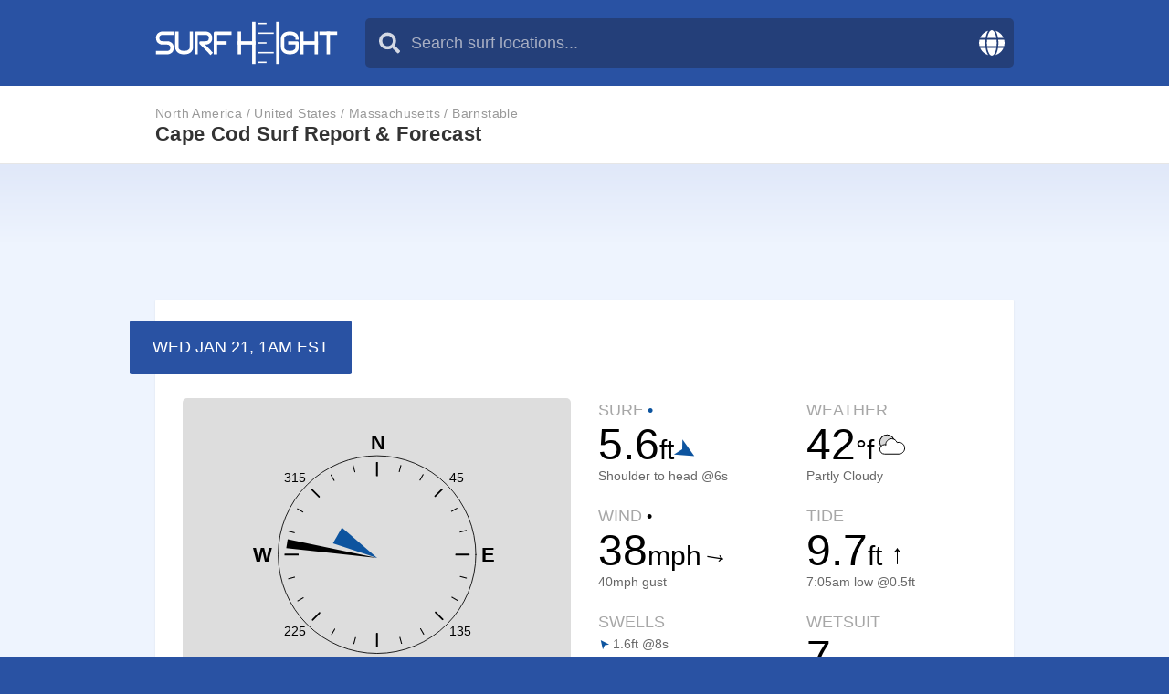

--- FILE ---
content_type: text/html; charset=UTF-8
request_url: https://surfheight.com/cape-cod
body_size: 10862
content:
<!doctype html>
<html lang="en">
  <head>

    <title>Cape Cod, Massachusetts Surf Report, Surf Forecast, and Coastal Weather - Surf Height</title>
    <meta name="description" content="Cape Cod, Massachusetts Surf Report, Surf Forecast, and Coastal Weather">
    <meta charset="utf-8">
    <meta name="viewport" content="width=device-width,initial-scale=1">
    <link rel="stylesheet" href="/css/app.css">

    <script data-ad-client="ca-pub-7435458381283631" async src="https://pagead2.googlesyndication.com/pagead/js/adsbygoogle.js"></script>
  
</head>
<body>
<div id="app" v-cloak>

  <a class="sr-only" href="#main">Skip to content</a>

  <div class="preloader">
    <svg class="preloader__svg" viewBox="0 0 100 100">
      <circle class="preloader__1" cx="50" cy="50" r="40" />
      <circle class="preloader__2" cx="50" cy="50" r="35" />
      <circle class="preloader__3" cx="50" cy="50" r="30" />
    </svg>
  </div>

<div class="v-cloak">

  <div id="outdated"></div>

  <header class="header">
    <div class="header__container">
      <div class="header__logo">
        <a href="/"><svg width="100%" height="100%" viewBox="0 0 380 90" version="1.1" xmlns="http://www.w3.org/2000/svg" xmlns:xlink="http://www.w3.org/1999/xlink" xml:space="preserve" xmlns:serif="http://www.serif.com/" style="fill-rule:evenodd;clip-rule:evenodd;stroke-linecap:square;stroke-linejoin:round;stroke-miterlimit:1.5;">
    <g transform="matrix(1,0,0,1,-205,-255)">
        <g id="logo" transform="matrix(1,0,0,1,0,-20)">
            <g transform="matrix(1,0,0,1,20,-180)">
                <g transform="matrix(1,0,0,1,-20,200)">
                    <path d="M565,280L565,320" style="fill:none;stroke:white;stroke-width:7px;"/>
                </g>
                <g transform="matrix(1,0,0,1,-30,190)">
                    <path d="M560,290L590,290" style="fill:none;stroke:white;stroke-width:7px;"/>
                </g>
            </g>
            <g transform="matrix(1,0,0,1,20,-180)">
                <g transform="matrix(1,0,0,1,120,2.46132e-11)">
                    <path d="M400,480L400,520" style="fill:none;stroke:white;stroke-width:7px;"/>
                </g>
                <g transform="matrix(1,0,0,1,-20,200)">
                    <path d="M510,300L540,300" style="fill:none;stroke:white;stroke-width:7px;"/>
                </g>
                <g transform="matrix(1,0,0,1,120,2.46132e-11)">
                    <path d="M370,480L370,520" style="fill:none;stroke:white;stroke-width:7px;"/>
                </g>
            </g>
            <g transform="matrix(1,0,0,1,0,20)">
                <path d="M500,290C500,290 500,280 485,280C470,280 470,290 470,290L470,310C470,310 470,320 485,320C500,320 500,310 500,310L500,300L485,300" style="fill:none;stroke:white;stroke-width:7px;"/>
            </g>
            <g transform="matrix(1,0,0,1,0,20)">
                <path d="M460,260L460,340" style="fill:none;stroke:white;stroke-width:7px;"/>
            </g>
            <g transform="matrix(1,0,0,1,0,20)">
                <path d="M420,260L435,260" style="fill:none;stroke:white;stroke-width:3px;"/>
                <path d="M420,280L450,280" style="fill:none;stroke:white;stroke-width:3px;"/>
                <path d="M420,300L435,300" style="fill:none;stroke:white;stroke-width:3px;"/>
                <path d="M420,320L450,320" style="fill:none;stroke:white;stroke-width:3px;"/>
                <path d="M420,340L435,340" style="fill:none;stroke:white;stroke-width:3px;"/>
            </g>
            <g transform="matrix(1,0,0,1,20,-180)">
                <g transform="matrix(1,0,0,1,-10,2.42437e-11)">
                    <path d="M400,460L400,540" style="fill:none;stroke:white;stroke-width:7px;"/>
                </g>
                <g transform="matrix(1,0,0,1,-20,200)">
                    <path d="M380,300L410,300" style="fill:none;stroke:white;stroke-width:7px;"/>
                </g>
                <g transform="matrix(1,0,0,1,-10,2.46132e-11)">
                    <path d="M370,480L370,520" style="fill:none;stroke:white;stroke-width:7px;"/>
                </g>
            </g>
            <g transform="matrix(1,0,0,1,20,-180)">
                <g transform="matrix(1,0,0,1,-20,200)">
                    <path d="M350,300L330,300" style="fill:none;stroke:white;stroke-width:7px;"/>
                </g>
                <g transform="matrix(1,0,0,1,-50,190)">
                    <path d="M390,290L360,290L360,330" style="fill:none;stroke:white;stroke-width:7px;"/>
                </g>
            </g>
            <g transform="matrix(1,0,0,1,0,20)">
                <path d="M290,320L290,280L310,280C310,280 320,280.037 320,290C320,299.963 310,300 310,300L300,300L320,320" style="fill:none;stroke:white;stroke-width:7px;"/>
            </g>
            <g transform="matrix(1,0,0,1,0,20)">
                <path d="M250,280L250,310C250,310 250,320 265,320C280,320 280,310 280,310L280,280" style="fill:none;stroke:white;stroke-width:7px;"/>
            </g>
            <g transform="matrix(1,0,0,1,0,20)">
                <path d="M240,280L220,280C220,280 210,280 210,290C210,300 220,300 220,300L230,300C230,300 240,300 240,310C240,320 230,320 230,320L210,320" style="fill:none;stroke:white;stroke-width:7px;"/>
            </g>
        </g>
    </g>
</svg>
</a>
      </div>
      <div class="header__search">
        <v-autocomplete :items="[['popham-beach','Popham Beach','3.6','ft'],['fortunes-rocks','Fortunes Rocks','3','ft'],['seabrook-beach','Seabrook Beach','3.9','ft'],['nantasket-beach','Nantasket Beach','3','ft'],['cape-cod','Cape Cod','5.6','ft'],['nantucket','Nantucket','3.9','ft'],['ditch-plains','Ditch Plains','3.6','ft'],['coopers-beach','Coopers Beach','3','ft'],['fire-island','Fire Island','3.9','ft'],['long-beach','Long Beach','3.3','ft'],['belmar','Belmar','1.6','ft'],['surf-city','Surf City','2','ft'],['wildwood-crest','Wildwood Crest','1.6','ft'],['bethany-beach','Bethany Beach','1.6','ft'],['virginia-beach','Virginia Beach','2','ft'],['sandbridge-beach','Sandbridge Beach','2','ft'],['kitty-hawk','Kitty Hawk','2.3','ft'],['nags-head','Nags Head','2.6','ft'],['cape-hatteras','Cape Hatteras','2.6','ft'],['ocracoke','Ocracoke','2.6','ft'],['cape-lookout','Cape Lookout','2.6','ft'],['topsail-beach','Topsail Beach','2.6','ft'],['carolina-beach','Carolina Beach','2.6','ft'],['myrtle-beach','Myrtle Beach','1.6','ft'],['pawleys-pier','Pawleys Pier','1.3','ft'],['cape-romain','Cape Romain','2','ft'],['wild-dunes','Wild Dunes','1.6','ft'],['the-washout','The Washout','1.6','ft'],['hilton-head','Hilton Head','1.3','ft'],['tybee-island','Tybee Island','1.3','ft'],['ossabaw-island','Ossabaw Island','1.3','ft'],['sea-island','Sea Island','1.6','ft'],['jekyll-island','Jekyll Island','2','ft'],['cumberland-island','Cumberland Island','2.3','ft'],['fernandina-beach','Fernandina Beach','2.3','ft'],['jacksonville-pier','Jacksonville Pier','2.6','ft'],['ponte-vedra','Ponte Vedra','2.6','ft'],['st-augustine','St. Augustine','3.6','ft'],['crescent-beach','Crescent Beach','3.6','ft'],['flagler-pier','Flagler Pier','3.6','ft'],['daytona-beach','Daytona Beach','4.3','ft'],['new-smyrna','New Smyrna','4.3','ft'],['cocoa-beach','Cocoa Beach','4.3','ft'],['melborne-beach','Melborne Beach','4.3','ft'],['vero-beach','Vero Beach','5.2','ft'],['fort-pierce','Fort Pierce','5.2','ft'],['jupiter-inlet','Jupiter Inlet','6.6','ft'],['palm-beach','Palm Beach','5.9','ft'],['delray-beach','Delray Beach','5.9','ft'],['spoils','Spoils','7.2','ft'],['south-beach','South Beach','7.2','ft'],['key-largo','Key Largo','5.9','ft'],['marathon','Marathon','2.6','ft'],['key-west','Key West','4.3','ft'],['clearwater','Clearwater','2.3','ft'],['sunset-beach','Sunset Beach','2.6','ft'],['st-pete-beach','St. Pete Beach','2.6','ft'],['los-tubos','Los Tubos','6.9','ft'],['hull-bay','Hull Bay','4.6','ft'],['fareham','Fareham','5.6','ft'],['la-push','La Push','5.2','ft'],['cannon-beach','Cannon Beach','5.2','ft'],['lincoln-city','Lincoln City','5.2','ft'],['otter-rock','Otter Rock','5.2','ft'],['port-orford','Port Orford','5.9','ft'],['brookings-jetty','Brookings Jetty','5.6','ft'],['eureka','Eureka','5.9','ft'],['shelter-cove','Shelter Cove','6.2','ft'],['caspar-beach','Caspar Beach','6.2','ft'],['bolinas-jetty','Bolinas Jetty','5.2','ft'],['ocean-beach','Ocean Beach','4.6','ft'],['mavericks','Mavericks','3.9','ft'],['davenport','Davenport','5.6','ft'],['steamer-lane','Steamer Lane','5.2','ft'],['big-sur','Big Sur','5.6','ft'],['oceano','Oceano','5.2','ft'],['rincon-point','Ricon Point','2.6','ft'],['malibu','Malibu','1','ft'],['huntington-beach','Huntington Beach','1.3','ft'],['newport-beach','Newport Beach','1.3','ft'],['trestles','Trestles','1.6','ft'],['hanalei-bay','Hanalei Bay','6.2','ft'],['pipeline','Pipeline','5.2','ft'],['waikiki-beach','Waikiki Beach','2.6','ft'],['honolua-bay','Honolua Bay','1','ft'],['peahi-jaws','Peahi (Jaws)','5.2','ft'],['pine-trees','Pine Trees','2.6','ft'],]"></v-autocomplete>
        <a class="header__globe" href="/map" v-tooltip:left="'View Map'"><svg width="100%" height="100%" viewBox="0 0 490 492" version="1.1" xmlns="http://www.w3.org/2000/svg" xmlns:xlink="http://www.w3.org/1999/xlink" xml:space="preserve" xmlns:serif="http://www.serif.com/" style="fill-rule:evenodd;clip-rule:evenodd;stroke-linejoin:round;stroke-miterlimit:2;">
    <g transform="matrix(1,0,0,1,-11,-10)">
        <g id="globe" transform="matrix(0.988102,0,0,0.988102,11,3.04578)">
            <path d="M336.5,160C322,70.7 287.8,8 248,8C208.2,8 174,70.7 159.5,160L336.5,160ZM152,256C152,278.2 153.2,299.5 155.3,320L340.6,320C342.7,299.5 343.9,278.2 343.9,256C343.9,233.8 342.7,212.5 340.6,192L155.3,192C153.2,212.5 152,233.8 152,256ZM476.7,160C448.1,92.1 390.2,39.6 318.7,18.4C343.1,52.2 359.9,103.1 368.7,160L476.7,160ZM177.2,18.4C105.8,39.6 47.8,92.1 19.3,160L127.3,160C136,103.1 152.8,52.2 177.2,18.4ZM487.4,192L372.7,192C374.8,213 376,234.5 376,256C376,277.5 374.8,299 372.7,320L487.3,320C492.8,299.5 495.9,278.2 495.9,256C495.9,233.8 492.8,212.5 487.4,192ZM120,256C120,234.5 121.2,213 123.3,192L8.6,192C3.2,212.5 0,233.8 0,256C0,278.2 3.2,299.5 8.6,320L123.2,320C121.2,299 120,277.5 120,256ZM159.5,352C174,441.3 208.2,504 248,504C287.8,504 322,441.3 336.5,352L159.5,352ZM318.8,493.6C390.2,472.4 448.2,419.9 476.8,352L368.8,352C360,408.9 343.2,459.8 318.8,493.6ZM19.3,352C47.9,419.9 105.8,472.4 177.3,493.6C152.9,459.8 136.1,408.9 127.3,352L19.3,352Z" style="fill:white;fill-rule:nonzero;"/>
        </g>
    </g>
</svg>
</a>
      </div>
    </div>
  </header>

<nav class="nav">
  <div class="nav__container">
    <div class="nav__breadcrumbs">
      North America / United States / Massachusetts / Barnstable    </div>
    <h1>Cape Cod Surf Report & Forecast</h1>
  </div>
</nav>

<main id="main" class="main">
  <div class="main__container">

    <div class="banner">
      <script async src="https://pagead2.googlesyndication.com/pagead/js/adsbygoogle.js"></script>
      <ins class="adsbygoogle"
           style="display:inline-block;width:728px;height:90px"
           data-ad-client="ca-pub-7435458381283631"
           data-ad-slot="5414792259"></ins>
      <script>
           (adsbygoogle = window.adsbygoogle || []).push({});
      </script>
    </div>

    <div class="box">
      <h5 class="box__label">Wed Jan 21, 1am EST</h5>
      <div class="row align"><div class="col-12 col-md-6">

        <div class="map">
                    <div class="map__underlay"><iframe width="650" height="650" frameborder="0" style="border:0" scrolling="no" src="https://www.openstreetmap.org/export/embed.html?bbox=-70.500131%2C40.741131%2C-68.500131%2C42.741131&layer=mapnik&nocache=1768983846" alt="Map of Cape Cod"></iframe></div>
          <div class="map__overlay"><svg width="100%" height="100%" viewBox="0 0 316 316" version="1.1" xmlns="http://www.w3.org/2000/svg" xmlns:xlink="http://www.w3.org/1999/xlink" xml:space="preserve" xmlns:serif="http://www.serif.com/" style="fill-rule:evenodd;clip-rule:evenodd;stroke-linecap:round;stroke-linejoin:round;stroke-miterlimit:1.5;">
    <g transform="matrix(1,0,0,1,-317,-314)">
        <g transform="matrix(0.828947,0,0,0.828947,-188.372,99.3335)">
            <g transform="matrix(2.35859,0,0,2.43962,-742.301,-327.96)">
                <rect x="573.352" y="241.004" width="161.113" height="155.762" style="fill:none;"/>
            </g>
            <g transform="matrix(0.768946,0,0,0.768946,423.026,64.249)">
                <circle cx="490.248" cy="501.662" r="195.072" style="fill:none;stroke:black;stroke-width:1.57px;"/>
            </g>
            <g>
                <g transform="matrix(0.965926,0.258819,-0.153232,0.571871,110.954,-69.4764)">
                    <path d="M800,309.61L800,326.501" style="fill:none;stroke:black;stroke-width:1.47px;"/>
                </g>
                <g transform="matrix(0.866025,0.5,-0.296022,0.512725,268.901,-230.249)">
                    <path d="M800,309.61L800,326.501" style="fill:none;stroke:black;stroke-width:1.47px;"/>
                </g>
                <g transform="matrix(0.5,0.866025,-0.512725,0.296022,680.249,-404.922)">
                    <path d="M800,309.61L800,326.501" style="fill:none;stroke:black;stroke-width:1.47px;"/>
                </g>
                <g transform="matrix(0.258819,0.965926,-0.571871,0.153232,905.617,-406.92)">
                    <path d="M800,309.61L800,326.501" style="fill:none;stroke:black;stroke-width:1.47px;"/>
                </g>
                <g transform="matrix(-0.258819,0.965926,-0.571871,-0.153232,1320,-239.566)">
                    <path d="M800,309.61L800,326.501" style="fill:none;stroke:black;stroke-width:1.47px;"/>
                </g>
                <g transform="matrix(-0.5,0.866025,-0.512725,-0.296022,1480.77,-81.6192)">
                    <path d="M800,309.61L800,326.501" style="fill:none;stroke:black;stroke-width:1.47px;"/>
                </g>
                <g transform="matrix(-0.866025,0.5,-0.296022,-0.512725,1655.44,329.729)">
                    <path d="M800,309.61L800,326.501" style="fill:none;stroke:black;stroke-width:1.47px;"/>
                </g>
                <g transform="matrix(-0.965926,0.258819,-0.153232,-0.571871,1657.44,555.097)">
                    <path d="M800,309.61L800,326.501" style="fill:none;stroke:black;stroke-width:1.47px;"/>
                </g>
                <g transform="matrix(-0.965926,-0.258819,0.153232,-0.571871,1490.09,969.476)">
                    <path d="M800,309.61L800,326.501" style="fill:none;stroke:black;stroke-width:1.47px;"/>
                </g>
                <g transform="matrix(-0.866025,-0.5,0.296022,-0.512725,1332.14,1130.25)">
                    <path d="M800,309.61L800,326.501" style="fill:none;stroke:black;stroke-width:1.47px;"/>
                </g>
                <g transform="matrix(-0.5,-0.866025,0.512725,-0.296022,920.792,1304.92)">
                    <path d="M800,309.61L800,326.501" style="fill:none;stroke:black;stroke-width:1.47px;"/>
                </g>
                <g transform="matrix(-0.258819,-0.965926,0.571871,-0.153232,695.423,1306.92)">
                    <path d="M800,309.61L800,326.501" style="fill:none;stroke:black;stroke-width:1.47px;"/>
                </g>
                <g transform="matrix(0.258819,-0.965926,0.571871,0.153232,281.044,1139.57)">
                    <path d="M800,309.61L800,326.501" style="fill:none;stroke:black;stroke-width:1.47px;"/>
                </g>
                <g transform="matrix(0.5,-0.866025,0.512725,0.296022,120.271,981.619)">
                    <path d="M800,309.61L800,326.501" style="fill:none;stroke:black;stroke-width:1.47px;"/>
                </g>
                <g transform="matrix(0.866025,-0.5,0.296022,0.512725,-54.4021,570.271)">
                    <path d="M800,309.61L800,326.501" style="fill:none;stroke:black;stroke-width:1.47px;"/>
                </g>
                <g transform="matrix(0.965926,-0.258819,0.153232,0.571871,-56.3999,344.903)">
                    <path d="M800,309.61L800,326.501" style="fill:none;stroke:black;stroke-width:1.47px;"/>
                </g>
            </g>
            <g>
                <g transform="matrix(0.707107,0.707107,-0.671216,0.671216,534.543,-416.129)">
                    <path d="M799.963,300L799.963,315.802" style="fill:none;stroke:black;stroke-width:2.47px;"/>
                </g>
                <g transform="matrix(-0.707107,0.707107,-0.671216,-0.671216,1666.65,184.023)">
                    <path d="M799.963,300L799.963,315.802" style="fill:none;stroke:black;stroke-width:2.47px;"/>
                </g>
                <g transform="matrix(-0.707107,-0.707107,0.671216,-0.671216,1066.5,1316.13)">
                    <path d="M799.963,300L799.963,315.802" style="fill:none;stroke:black;stroke-width:2.47px;"/>
                </g>
                <g transform="matrix(0.707107,-0.707107,0.671216,0.671216,-65.6092,715.977)">
                    <path d="M799.963,300L799.963,315.802" style="fill:none;stroke:black;stroke-width:2.47px;"/>
                </g>
            </g>
            <g>
                <g transform="matrix(1,0,0,0.631787,0,110.829)">
                    <path d="M800,315.723L800,347.379" style="fill:none;stroke:black;stroke-width:2.88px;"/>
                </g>
                <g transform="matrix(2.22045e-16,1,-0.631787,8.32667e-17,1139.17,-350)">
                    <path d="M800,315.723L800,347.379" style="fill:none;stroke:black;stroke-width:2.88px;"/>
                </g>
                <g transform="matrix(-1,4.71845e-16,-1.94289e-16,-0.631787,1600,789.171)">
                    <path d="M800,315.723L800,347.379" style="fill:none;stroke:black;stroke-width:2.88px;"/>
                </g>
                <g transform="matrix(-6.66134e-16,-1,0.631787,-2.77556e-16,460.829,1250)">
                    <path d="M800,315.723L800,347.379" style="fill:none;stroke:black;stroke-width:2.88px;"/>
                </g>
            </g>
            <g>
                <g transform="matrix(1,0,0,1,-228.212,21.0036)">
                    <text x="887.059px" y="319.647px" style="font-family:'ArialMT', 'Arial', sans-serif;font-size:20px;">315</text>
                </g>
                <g transform="matrix(1,0,0,1,-228.212,253.774)">
                    <text x="887.059px" y="319.647px" style="font-family:'ArialMT', 'Arial', sans-serif;font-size:20px;">225</text>
                </g>
                <g transform="matrix(1,0,0,1,11.1894,253.774)">
                    <text x="898.182px" y="319.647px" style="font-family:'ArialMT', 'Arial', sans-serif;font-size:20px;">135</text>
                </g>
                <g transform="matrix(1,0,0,1,11.1894,21.0036)">
                    <text x="898.182px" y="319.647px" style="font-family:'ArialMT', 'Arial', sans-serif;font-size:20px;">45</text>
                </g>
            </g>
            <g>
                <g transform="matrix(1,0,0,1,-191.016,188.86)">
                    <text x="802.729px" y="271.619px" style="font-family:'Arial-BoldMT', 'Arial', sans-serif;font-weight:700;font-size:30px;">W</text>
                </g>
                <g transform="matrix(1,0,0,1,-4.87648,360.222)">
                    <text x="796.013px" y="271.619px" style="font-family:'Arial-BoldMT', 'Arial', sans-serif;font-weight:700;font-size:30px;">S</text>
                </g>
                <g transform="matrix(1,0,0,1,176.826,188.86)">
                    <text x="780.991px" y="271.619px" style="font-family:'Arial-BoldMT', 'Arial', sans-serif;font-weight:700;font-size:30px;">E</text>
                </g>
                <g transform="matrix(1,0,0,1,-4.97901,18.3811)">
                    <text x="795.186px" y="271.619px" style="font-family:'Arial-BoldMT', 'Arial', sans-serif;font-weight:700;font-size:30px;">N</text>
                </g>
            </g>
        </g>
    </g>
</svg>
</div>
          <div class="map__wind" style="transform: translate(-50%, -100%) rotate(279deg)"></div>
          <div class="map__surf" style="transform: translate(-50%, -100%) rotate(299.5deg)"></div>
        </div>

      </div><div class="col-6 col-md-3">

        <div class="info">
          <div class="info__label">Surf <span class="info__surf">&bull;</span></div>
          <div class="info__big"><span v-tooltip:right="'WNW (299.5&deg;)'">5.6<span class="info__unit">ft<span style="display:inline-block;transform:rotate(389.5deg);color:#0d549f;">&#10148;</span></span></span></div>
          <div class="info__sub">Shoulder to head @6s</div>
        </div>

        <div class="info">
          <div class="info__label">Wind <span class="info__wind">&bull;</span></div>
          <div class="info__big"><span v-tooltip:right="'W (279&deg;)'">38<span class="info__unit">mph<span style="display:inline-block;transform:rotate(369deg);">&rarr;</span></span></span></div>
          <div class="info__sub">
            <div>40mph gust</div>
          </div>
        </div>

        <div class="info">
          <div class="info__label">Swells</div>
          <div class="info__sub">
            <div><span v-tooltip:right="'Primary Swell'">
              <span style="display:inline-block;transform:rotate(232deg);color:#0d549f;">&#10148;</span> 1.6ft @8s            </span></div>
            <div><span v-tooltip:right="'Secondary Swell'">
              <span style="display:inline-block;transform:rotate(308deg);color:#0d549f;">&#10148;</span> 1.6ft @7s            </span></div>
            <div><span v-tooltip:right="'Wind Waves'">
              <span style="display:inline-block;transform:rotate(386.9deg);color:#0d549f;">&#10148;</span> 4.9ft @5s            </span></div>
          </div>
        </div>

      </div><div class="col-6 col-md-3">

                <div class="info">
          <div class="info__label">Weather</div>
          <div class="info__big">42<span class="info__unit">&deg;f</span><img src="images/wx-partly-moon.svg" alt="Partly Cloudy" width="40" align="top"></div>
          <div class="info__sub">Partly Cloudy</div>
        </div>

        <div class="info">
          <div class="info__label">Tide</div>
          <div class="info__big"><span v-tooltip:left="'Incoming'">9.7<span class="info__unit">ft<span style="display:inline-block;transform:rotate(-90deg);">&rarr;</span></span></span></div>
          <div class="info__sub">7:05am low @0.5ft</div>
        </div>

        <div class="info">
          <div class="info__label">Wetsuit</div>
          <div class="info__big">7<span class="info__unit">mm</span></div>
          <div class="info__sub">+Boots,Gloves,Hood</div>
        </div>

      </div></div>
    </div>

    <div class="box">
      <h5 class="box__label">Surf, Wind, & Weather</h5>
      <table>
              <thead>
          <tr><td colspan="4" class="box__date">
            <strong>Wednesday</strong>
            01/21          </td></tr>
          <tr>
            <th>Time</th>
            <th>Surf</th>
            <th>Wind <small class="dim">Gust</small></th>
            <th>Weather</th>
          </tr>
        </thead>
                <tbody>
          <tr>
            <td data-th="Time: "><strong>1<small>am</small></strong></td>
            <td data-th="Surf: "><span v-tooltip:right="'WNW (299.5&deg;)'"><span style="display:inline-block;transform:rotate(389.5deg);color:#0d549f;">&#10148;</span> 5.6<small>ft</small> <small>@</small>6<small>s</small></span></td>
            <td data-th="Wind: "><span v-tooltip:left="'W (279&deg;)'"><span style="display:inline-block;transform:rotate(369deg);">&rarr;</span> 38<small>mph <span title="Gusts" class="dim">+2</span></small></span></td>
            <td data-th="Weather: "><span v-tooltip:left="'Partly Cloudy'"><img src="images/wx-partly-moon.svg" alt="Partly Cloudy" width="30" align="top">42<small>&deg;f</small></span></td>
          </tr>
        </tbody>
                <tbody>
          <tr>
            <td data-th="Time: ">4<small>am</small></td>
            <td data-th="Surf: "><span v-tooltip:right="'WNW (300.7&deg;)'"><span style="display:inline-block;transform:rotate(390.7deg);color:#0d549f;">&#10148;</span> 4.6<small>ft</small> <small>@</small>5<small>s</small></span></td>
            <td data-th="Wind: "><span v-tooltip:left="'W (273&deg;)'"><span style="display:inline-block;transform:rotate(363deg);">&rarr;</span> 32<small>mph <span title="Gusts" class="dim">+3</span></small></span></td>
            <td data-th="Weather: "><span v-tooltip:left="'Clear'"><img src="images/wx-moon.svg" alt="Clear" width="30" align="top">42<small>&deg;f</small></span></td>
          </tr>
        </tbody>
                <tbody>
          <tr>
            <td data-th="Time: ">7<small>am</small></td>
            <td data-th="Surf: "><span v-tooltip:right="'SW (232.7&deg;)'"><span style="display:inline-block;transform:rotate(322.7deg);color:#0d549f;">&#10148;</span> 3.6<small>ft</small> <small>@</small>6<small>s</small></span></td>
            <td data-th="Wind: "><span v-tooltip:left="'W (266&deg;)'"><span style="display:inline-block;transform:rotate(356deg);">&rarr;</span> 28<small>mph <span title="Gusts" class="dim">+3</span></small></span></td>
            <td data-th="Weather: "><span v-tooltip:left="'Clear'"><img src="images/wx-moon.svg" alt="Clear" width="30" align="top">42<small>&deg;f</small></span></td>
          </tr>
        </tbody>
                <tbody>
          <tr>
            <td data-th="Time: ">10<small>am</small></td>
            <td data-th="Surf: "><span v-tooltip:right="'SE (143.2&deg;)'"><span style="display:inline-block;transform:rotate(233.2deg);color:#0d549f;">&#10148;</span> 3.3<small>ft</small> <small>@</small>9<small>s</small></span></td>
            <td data-th="Wind: "><span v-tooltip:left="'WSW (245&deg;)'"><span style="display:inline-block;transform:rotate(335deg);">&rarr;</span> 30<small>mph <span title="Gusts" class="dim">+4</span></small></span></td>
            <td data-th="Weather: "><span v-tooltip:left="'Clear'"><img src="images/wx-sunny.svg" alt="Clear" width="30" align="top">42<small>&deg;f</small></span></td>
          </tr>
        </tbody>
                <tbody>
          <tr>
            <td data-th="Time: ">1<small>pm</small></td>
            <td data-th="Surf: "><span v-tooltip:right="'SW (234.7&deg;)'"><span style="display:inline-block;transform:rotate(324.7deg);color:#0d549f;">&#10148;</span> 4.3<small>ft</small> <small>@</small>5<small>s</small></span></td>
            <td data-th="Wind: "><span v-tooltip:left="'SW (233&deg;)'"><span style="display:inline-block;transform:rotate(323deg);">&rarr;</span> 40<small>mph <span title="Gusts" class="dim">+4</span></small></span></td>
            <td data-th="Weather: "><span v-tooltip:left="'Partly Cloudy'"><img src="images/wx-partly-sunny.svg" alt="Partly Cloudy" width="30" align="top">43<small>&deg;f</small></span></td>
          </tr>
        </tbody>
                <tbody>
          <tr>
            <td data-th="Time: ">4<small>pm</small></td>
            <td data-th="Surf: "><span v-tooltip:right="'SW (223.8&deg;)'"><span style="display:inline-block;transform:rotate(313.8deg);color:#0d549f;">&#10148;</span> 4.9<small>ft</small> <small>@</small>5<small>s</small></span></td>
            <td data-th="Wind: "><span v-tooltip:left="'SW (235&deg;)'"><span style="display:inline-block;transform:rotate(325deg);">&rarr;</span> 42<small>mph <span title="Gusts" class="dim">+6</span></small></span></td>
            <td data-th="Weather: "><span v-tooltip:left="'Cloudy'"><img src="images/wx-cloudy.svg" alt="Cloudy" width="30" align="top">43<small>&deg;f</small></span></td>
          </tr>
        </tbody>
                <tbody>
          <tr>
            <td data-th="Time: ">7<small>pm</small></td>
            <td data-th="Surf: "><span v-tooltip:right="'SW (214.5&deg;)'"><span style="display:inline-block;transform:rotate(304.5deg);color:#0d549f;">&#10148;</span> 5.2<small>ft</small> <small>@</small>6<small>s</small></span></td>
            <td data-th="Wind: "><span v-tooltip:left="'SW (218&deg;)'"><span style="display:inline-block;transform:rotate(308deg);">&rarr;</span> 42<small>mph <span title="Gusts" class="dim">+6</span></small></span></td>
            <td data-th="Weather: "><span v-tooltip:left="'Cloudy'"><img src="images/wx-cloudy.svg" alt="Cloudy" width="30" align="top">43<small>&deg;f</small></span></td>
          </tr>
        </tbody>
                <tbody>
          <tr>
            <td data-th="Time: ">10<small>pm</small></td>
            <td data-th="Surf: "><span v-tooltip:right="'SSW (207.7&deg;)'"><span style="display:inline-block;transform:rotate(297.7deg);color:#0d549f;">&#10148;</span> 6.2<small>ft</small> <small>@</small>6<small>s</small></span></td>
            <td data-th="Wind: "><span v-tooltip:left="'SSW (213&deg;)'"><span style="display:inline-block;transform:rotate(303deg);">&rarr;</span> 46<small>mph <span title="Gusts" class="dim">+17</span></small></span></td>
            <td data-th="Weather: "><span v-tooltip:left="'Cloudy'"><img src="images/wx-cloudy.svg" alt="Cloudy" width="30" align="top">43<small>&deg;f</small></span></td>
          </tr>
        </tbody>
                      <thead>
          <tr><td colspan="4" class="box__date">
            <strong>Thursday</strong>
            01/22          </td></tr>
          <tr>
            <th>Time</th>
            <th>Surf</th>
            <th>Wind <small class="dim">Gust</small></th>
            <th>Weather</th>
          </tr>
        </thead>
                <tbody>
          <tr>
            <td data-th="Time: ">1<small>am</small></td>
            <td data-th="Surf: "><span v-tooltip:right="'SSW (201.9&deg;)'"><span style="display:inline-block;transform:rotate(291.9deg);color:#0d549f;">&#10148;</span> 6.6<small>ft</small> <small>@</small>6<small>s</small></span></td>
            <td data-th="Wind: "><span v-tooltip:left="'SW (218&deg;)'"><span style="display:inline-block;transform:rotate(308deg);">&rarr;</span> 47<small>mph <span title="Gusts" class="dim">+25</span></small></span></td>
            <td data-th="Weather: "><span v-tooltip:left="'Danagerous Conditions'"><img src="images/wx-warning.svg" alt="Danagerous Conditions" width="30" align="top">43<small>&deg;f</small></span></td>
          </tr>
        </tbody>
                <tbody>
          <tr>
            <td data-th="Time: ">4<small>am</small></td>
            <td data-th="Surf: "><span v-tooltip:right="'SSW (202.1&deg;)'"><span style="display:inline-block;transform:rotate(292.1deg);color:#0d549f;">&#10148;</span> 7.2<small>ft</small> <small>@</small>7<small>s</small></span></td>
            <td data-th="Wind: "><span v-tooltip:left="'WSW (238&deg;)'"><span style="display:inline-block;transform:rotate(328deg);">&rarr;</span> 53<small>mph <span title="Gusts" class="dim">+19</span></small></span></td>
            <td data-th="Weather: "><span v-tooltip:left="'Danagerous Conditions'"><img src="images/wx-warning.svg" alt="Danagerous Conditions" width="30" align="top">43<small>&deg;f</small></span></td>
          </tr>
        </tbody>
                <tbody>
          <tr>
            <td data-th="Time: ">7<small>am</small></td>
            <td data-th="Surf: "><span v-tooltip:right="'SSW (197.7&deg;)'"><span style="display:inline-block;transform:rotate(287.7deg);color:#0d549f;">&#10148;</span> 6.6<small>ft</small> <small>@</small>7<small>s</small></span></td>
            <td data-th="Wind: "><span v-tooltip:left="'WSW (248&deg;)'"><span style="display:inline-block;transform:rotate(338deg);">&rarr;</span> 39<small>mph <span title="Gusts" class="dim">+24</span></small></span></td>
            <td data-th="Weather: "><span v-tooltip:left="'Chance of Rain'"><img src="images/wx-rain.svg" alt="Chance of Rain" width="30" align="top">43<small>&deg;f</small></span></td>
          </tr>
        </tbody>
                <tbody>
          <tr>
            <td data-th="Time: ">10<small>am</small></td>
            <td data-th="Surf: "><span v-tooltip:right="'SSW (191.3&deg;)'"><span style="display:inline-block;transform:rotate(281.3deg);color:#0d549f;">&#10148;</span> 5.6<small>ft</small> <small>@</small>7<small>s</small></span></td>
            <td data-th="Wind: "><span v-tooltip:left="'WSW (241&deg;)'"><span style="display:inline-block;transform:rotate(331deg);">&rarr;</span> 43<small>mph <span title="Gusts" class="dim">+19</span></small></span></td>
            <td data-th="Weather: "><span v-tooltip:left="'Mostly Clear'"><img src="images/wx-sunny.svg" alt="Mostly Clear" width="30" align="top">43<small>&deg;f</small></span></td>
          </tr>
        </tbody>
                <tbody>
          <tr>
            <td data-th="Time: ">1<small>pm</small></td>
            <td data-th="Surf: "><span v-tooltip:right="'SSW (207.5&deg;)'"><span style="display:inline-block;transform:rotate(297.5deg);color:#0d549f;">&#10148;</span> 6.2<small>ft</small> <small>@</small>6<small>s</small></span></td>
            <td data-th="Wind: "><span v-tooltip:left="'WSW (253&deg;)'"><span style="display:inline-block;transform:rotate(343deg);">&rarr;</span> 44<small>mph <span title="Gusts" class="dim">+15</span></small></span></td>
            <td data-th="Weather: "><span v-tooltip:left="'Mostly Clear'"><img src="images/wx-sunny.svg" alt="Mostly Clear" width="30" align="top">43<small>&deg;f</small></span></td>
          </tr>
        </tbody>
                <tbody>
          <tr>
            <td data-th="Time: ">4<small>pm</small></td>
            <td data-th="Surf: "><span v-tooltip:right="'SSW (211.0&deg;)'"><span style="display:inline-block;transform:rotate(301deg);color:#0d549f;">&#10148;</span> 5.9<small>ft</small> <small>@</small>6<small>s</small></span></td>
            <td data-th="Wind: "><span v-tooltip:left="'WSW (255&deg;)'"><span style="display:inline-block;transform:rotate(345deg);">&rarr;</span> 40<small>mph <span title="Gusts" class="dim">+15</span></small></span></td>
            <td data-th="Weather: "><span v-tooltip:left="'Partly Cloudy'"><img src="images/wx-partly-sunny.svg" alt="Partly Cloudy" width="30" align="top">43<small>&deg;f</small></span></td>
          </tr>
        </tbody>
                <tbody>
          <tr>
            <td data-th="Time: ">7<small>pm</small></td>
            <td data-th="Surf: "><span v-tooltip:right="'SW (219.9&deg;)'"><span style="display:inline-block;transform:rotate(309.9deg);color:#0d549f;">&#10148;</span> 5.2<small>ft</small> <small>@</small>6<small>s</small></span></td>
            <td data-th="Wind: "><span v-tooltip:left="'WSW (251&deg;)'"><span style="display:inline-block;transform:rotate(341deg);">&rarr;</span> 39<small>mph <span title="Gusts" class="dim">+7</span></small></span></td>
            <td data-th="Weather: "><span v-tooltip:left="'Mostly Cloudy'"><img src="images/wx-cloudy.svg" alt="Mostly Cloudy" width="30" align="top">43<small>&deg;f</small></span></td>
          </tr>
        </tbody>
                <tbody>
          <tr>
            <td data-th="Time: ">10<small>pm</small></td>
            <td data-th="Surf: "><span v-tooltip:right="'SW (220.9&deg;)'"><span style="display:inline-block;transform:rotate(310.9deg);color:#0d549f;">&#10148;</span> 4.9<small>ft</small> <small>@</small>6<small>s</small></span></td>
            <td data-th="Wind: "><span v-tooltip:left="'WSW (250&deg;)'"><span style="display:inline-block;transform:rotate(340deg);">&rarr;</span> 37<small>mph <span title="Gusts" class="dim">+10</span></small></span></td>
            <td data-th="Weather: "><span v-tooltip:left="'Cloudy'"><img src="images/wx-cloudy.svg" alt="Cloudy" width="30" align="top">43<small>&deg;f</small></span></td>
          </tr>
        </tbody>
                      <thead>
          <tr><td colspan="4" class="box__date">
            <strong>Friday</strong>
            01/23          </td></tr>
          <tr>
            <th>Time</th>
            <th>Surf</th>
            <th>Wind <small class="dim">Gust</small></th>
            <th>Weather</th>
          </tr>
        </thead>
                <tbody>
          <tr>
            <td data-th="Time: ">1<small>am</small></td>
            <td data-th="Surf: "><span v-tooltip:right="'SSW (196.0&deg;)'"><span style="display:inline-block;transform:rotate(286deg);color:#0d549f;">&#10148;</span> 4.3<small>ft</small> <small>@</small>7<small>s</small></span></td>
            <td data-th="Wind: "><span v-tooltip:left="'WSW (258&deg;)'"><span style="display:inline-block;transform:rotate(348deg);">&rarr;</span> 34<small>mph <span title="Gusts" class="dim">+12</span></small></span></td>
            <td data-th="Weather: "><span v-tooltip:left="'Cloudy'"><img src="images/wx-cloudy.svg" alt="Cloudy" width="30" align="top">43<small>&deg;f</small></span></td>
          </tr>
        </tbody>
                <tbody>
          <tr>
            <td data-th="Time: ">4<small>am</small></td>
            <td data-th="Surf: "><span v-tooltip:right="'SSW (196.5&deg;)'"><span style="display:inline-block;transform:rotate(286.5deg);color:#0d549f;">&#10148;</span> 3.9<small>ft</small> <small>@</small>7<small>s</small></span></td>
            <td data-th="Wind: "><span v-tooltip:left="'W (261&deg;)'"><span style="display:inline-block;transform:rotate(351deg);">&rarr;</span> 33<small>mph <span title="Gusts" class="dim">+19</span></small></span></td>
            <td data-th="Weather: "><span v-tooltip:left="'Cloudy'"><img src="images/wx-cloudy.svg" alt="Cloudy" width="30" align="top">43<small>&deg;f</small></span></td>
          </tr>
        </tbody>
                <tbody>
          <tr>
            <td data-th="Time: ">7<small>am</small></td>
            <td data-th="Surf: "><span v-tooltip:right="'SSW (194.5&deg;)'"><span style="display:inline-block;transform:rotate(284.5deg);color:#0d549f;">&#10148;</span> 3.9<small>ft</small> <small>@</small>7<small>s</small></span></td>
            <td data-th="Wind: "><span v-tooltip:left="'WSW (251&deg;)'"><span style="display:inline-block;transform:rotate(341deg);">&rarr;</span> 31<small>mph <span title="Gusts" class="dim">+14</span></small></span></td>
            <td data-th="Weather: "><span v-tooltip:left="'Cloudy'"><img src="images/wx-cloudy.svg" alt="Cloudy" width="30" align="top">43<small>&deg;f</small></span></td>
          </tr>
        </tbody>
                <tbody>
          <tr>
            <td data-th="Time: ">10<small>am</small></td>
            <td data-th="Surf: "><span v-tooltip:right="'SW (220.8&deg;)'"><span style="display:inline-block;transform:rotate(310.8deg);color:#0d549f;">&#10148;</span> 3.6<small>ft</small> <small>@</small>5<small>s</small></span></td>
            <td data-th="Wind: "><span v-tooltip:left="'WSW (241&deg;)'"><span style="display:inline-block;transform:rotate(331deg);">&rarr;</span> 34<small>mph <span title="Gusts" class="dim">+14</span></small></span></td>
            <td data-th="Weather: "><span v-tooltip:left="'Cloudy'"><img src="images/wx-cloudy.svg" alt="Cloudy" width="30" align="top">43<small>&deg;f</small></span></td>
          </tr>
        </tbody>
                <tbody>
          <tr>
            <td data-th="Time: ">1<small>pm</small></td>
            <td data-th="Surf: "><span v-tooltip:right="'WSW (248.0&deg;)'"><span style="display:inline-block;transform:rotate(338deg);color:#0d549f;">&#10148;</span> 4.3<small>ft</small> <small>@</small>5<small>s</small></span></td>
            <td data-th="Wind: "><span v-tooltip:left="'WSW (258&deg;)'"><span style="display:inline-block;transform:rotate(348deg);">&rarr;</span> 39<small>mph <span title="Gusts" class="dim">+14</span></small></span></td>
            <td data-th="Weather: "><span v-tooltip:left="'Cloudy'"><img src="images/wx-cloudy.svg" alt="Cloudy" width="30" align="top">43<small>&deg;f</small></span></td>
          </tr>
        </tbody>
                <tbody>
          <tr>
            <td data-th="Time: ">4<small>pm</small></td>
            <td data-th="Surf: "><span v-tooltip:right="'WSW (247.7&deg;)'"><span style="display:inline-block;transform:rotate(337.7deg);color:#0d549f;">&#10148;</span> 4.9<small>ft</small> <small>@</small>5<small>s</small></span></td>
            <td data-th="Wind: "><span v-tooltip:left="'W (265&deg;)'"><span style="display:inline-block;transform:rotate(355deg);">&rarr;</span> 41<small>mph <span title="Gusts" class="dim">+10</span></small></span></td>
            <td data-th="Weather: "><span v-tooltip:left="'Cloudy'"><img src="images/wx-cloudy.svg" alt="Cloudy" width="30" align="top">43<small>&deg;f</small></span></td>
          </tr>
        </tbody>
                <tbody>
          <tr>
            <td data-th="Time: ">7<small>pm</small></td>
            <td data-th="Surf: "><span v-tooltip:right="'W (273.4&deg;)'"><span style="display:inline-block;transform:rotate(363.4deg);color:#0d549f;">&#10148;</span> 5.9<small>ft</small> <small>@</small>5<small>s</small></span></td>
            <td data-th="Wind: "><span v-tooltip:left="'NW (304&deg;)'"><span style="display:inline-block;transform:rotate(394deg);">&rarr;</span> 48<small>mph <span title="Gusts" class="dim">-2</span></small></span></td>
            <td data-th="Weather: "><span v-tooltip:left="'Danagerous Conditions'"><img src="images/wx-warning.svg" alt="Danagerous Conditions" width="30" align="top">42<small>&deg;f</small></span></td>
          </tr>
        </tbody>
                <tbody>
          <tr>
            <td data-th="Time: ">10<small>pm</small></td>
            <td data-th="Surf: "><span v-tooltip:right="'NW (311.7&deg;)'"><span style="display:inline-block;transform:rotate(401.7deg);color:#0d549f;">&#10148;</span> 7.9<small>ft</small> <small>@</small>7<small>s</small></span></td>
            <td data-th="Wind: "><span v-tooltip:left="'WNW (298&deg;)'"><span style="display:inline-block;transform:rotate(388deg);">&rarr;</span> 51<small>mph <span title="Gusts" class="dim">+3</span></small></span></td>
            <td data-th="Weather: "><span v-tooltip:left="'Danagerous Conditions'"><img src="images/wx-warning.svg" alt="Danagerous Conditions" width="30" align="top">42<small>&deg;f</small></span></td>
          </tr>
        </tbody>
                      <thead>
          <tr><td colspan="4" class="box__date">
            <strong>Saturday</strong>
            01/24          </td></tr>
          <tr>
            <th>Time</th>
            <th>Surf</th>
            <th>Wind <small class="dim">Gust</small></th>
            <th>Weather</th>
          </tr>
        </thead>
                <tbody>
          <tr>
            <td data-th="Time: ">1<small>am</small></td>
            <td data-th="Surf: "><span v-tooltip:right="'NW (322.7&deg;)'"><span style="display:inline-block;transform:rotate(412.7deg);color:#0d549f;">&#10148;</span> 9.2<small>ft</small> <small>@</small>7<small>s</small></span></td>
            <td data-th="Wind: "><span v-tooltip:left="'WNW (296&deg;)'"><span style="display:inline-block;transform:rotate(386deg);">&rarr;</span> 61<small>mph <span title="Gusts" class="dim">+3</span></small></span></td>
            <td data-th="Weather: "><span v-tooltip:left="'Danagerous Conditions'"><img src="images/wx-warning.svg" alt="Danagerous Conditions" width="30" align="top">42<small>&deg;f</small></span></td>
          </tr>
        </tbody>
                <tbody>
          <tr>
            <td data-th="Time: ">4<small>am</small></td>
            <td data-th="Surf: "><span v-tooltip:right="'NW (320.9&deg;)'"><span style="display:inline-block;transform:rotate(410.9deg);color:#0d549f;">&#10148;</span> 9.2<small>ft</small> <small>@</small>7<small>s</small></span></td>
            <td data-th="Wind: "><span v-tooltip:left="'NW (311&deg;)'"><span style="display:inline-block;transform:rotate(401deg);">&rarr;</span> 58<small>mph <span title="Gusts" class="dim">+4</span></small></span></td>
            <td data-th="Weather: "><span v-tooltip:left="'Danagerous Conditions'"><img src="images/wx-warning.svg" alt="Danagerous Conditions" width="30" align="top">42<small>&deg;f</small></span></td>
          </tr>
        </tbody>
                <tbody>
          <tr>
            <td data-th="Time: ">7<small>am</small></td>
            <td data-th="Surf: "><span v-tooltip:right="'NNW (329.0&deg;)'"><span style="display:inline-block;transform:rotate(419deg);color:#0d549f;">&#10148;</span> 8.5<small>ft</small> <small>@</small>7<small>s</small></span></td>
            <td data-th="Wind: "><span v-tooltip:left="'NW (310&deg;)'"><span style="display:inline-block;transform:rotate(400deg);">&rarr;</span> 51<small>mph <span title="Gusts" class="dim">+4</span></small></span></td>
            <td data-th="Weather: "><span v-tooltip:left="'Danagerous Conditions'"><img src="images/wx-warning.svg" alt="Danagerous Conditions" width="30" align="top">42<small>&deg;f</small></span></td>
          </tr>
        </tbody>
                <tbody>
          <tr>
            <td data-th="Time: ">10<small>am</small></td>
            <td data-th="Surf: "><span v-tooltip:right="'NNW (330.7&deg;)'"><span style="display:inline-block;transform:rotate(420.7deg);color:#0d549f;">&#10148;</span> 7.2<small>ft</small> <small>@</small>7<small>s</small></span></td>
            <td data-th="Wind: "><span v-tooltip:left="'NW (307&deg;)'"><span style="display:inline-block;transform:rotate(397deg);">&rarr;</span> 44<small>mph <span title="Gusts" class="dim">+1</span></small></span></td>
            <td data-th="Weather: "><span v-tooltip:left="'Cloudy'"><img src="images/wx-cloudy.svg" alt="Cloudy" width="30" align="top">42<small>&deg;f</small></span></td>
          </tr>
        </tbody>
                <tbody>
          <tr>
            <td data-th="Time: ">1<small>pm</small></td>
            <td data-th="Surf: "><span v-tooltip:right="'NNW (329.9&deg;)'"><span style="display:inline-block;transform:rotate(419.9deg);color:#0d549f;">&#10148;</span> 5.9<small>ft</small> <small>@</small>6<small>s</small></span></td>
            <td data-th="Wind: "><span v-tooltip:left="'WNW (299&deg;)'"><span style="display:inline-block;transform:rotate(389deg);">&rarr;</span> 40<small>mph <span title="Gusts" class="dim">+1</span></small></span></td>
            <td data-th="Weather: "><span v-tooltip:left="'Cloudy'"><img src="images/wx-cloudy.svg" alt="Cloudy" width="30" align="top">42<small>&deg;f</small></span></td>
          </tr>
        </tbody>
                <tbody>
          <tr>
            <td data-th="Time: ">4<small>pm</small></td>
            <td data-th="Surf: "><span v-tooltip:right="'NNW (328.5&deg;)'"><span style="display:inline-block;transform:rotate(418.5deg);color:#0d549f;">&#10148;</span> 4.9<small>ft</small> <small>@</small>6<small>s</small></span></td>
            <td data-th="Wind: "><span v-tooltip:left="'WNW (297&deg;)'"><span style="display:inline-block;transform:rotate(387deg);">&rarr;</span> 36<small>mph <span title="Gusts" class="dim">+2</span></small></span></td>
            <td data-th="Weather: "><span v-tooltip:left="'Cloudy'"><img src="images/wx-cloudy.svg" alt="Cloudy" width="30" align="top">42<small>&deg;f</small></span></td>
          </tr>
        </tbody>
                <tbody>
          <tr>
            <td data-th="Time: ">7<small>pm</small></td>
            <td data-th="Surf: "><span v-tooltip:right="'NW (323.8&deg;)'"><span style="display:inline-block;transform:rotate(413.8deg);color:#0d549f;">&#10148;</span> 5.2<small>ft</small> <small>@</small>6<small>s</small></span></td>
            <td data-th="Wind: "><span v-tooltip:left="'NW (310&deg;)'"><span style="display:inline-block;transform:rotate(400deg);">&rarr;</span> 38<small>mph <span title="Gusts" class="dim">+1</span></small></span></td>
            <td data-th="Weather: "><span v-tooltip:left="'Cloudy'"><img src="images/wx-cloudy.svg" alt="Cloudy" width="30" align="top">42<small>&deg;f</small></span></td>
          </tr>
        </tbody>
                <tbody>
          <tr>
            <td data-th="Time: ">10<small>pm</small></td>
            <td data-th="Surf: "><span v-tooltip:right="'NNW (327.2&deg;)'"><span style="display:inline-block;transform:rotate(417.2deg);color:#0d549f;">&#10148;</span> 4.3<small>ft</small> <small>@</small>6<small>s</small></span></td>
            <td data-th="Wind: "><span v-tooltip:left="'NW (309&deg;)'"><span style="display:inline-block;transform:rotate(399deg);">&rarr;</span> 30<small>mph <span title="Gusts" class="dim">-2</span></small></span></td>
            <td data-th="Weather: "><span v-tooltip:left="'Cloudy'"><img src="images/wx-cloudy.svg" alt="Cloudy" width="30" align="top">42<small>&deg;f</small></span></td>
          </tr>
        </tbody>
                    </table>
      <p class="text-center"><a href="/surf/cape-cod" class="btn btn-gray btn-small" role="button">1 Week</a></p>
    </div>

    <div class="banner">
      <script async src="https://pagead2.googlesyndication.com/pagead/js/adsbygoogle.js"></script>
      <ins class="adsbygoogle"
           style="display:inline-block;width:728px;height:90px"
           data-ad-client="ca-pub-7435458381283631"
           data-ad-slot="9911891729"></ins>
      <script>
           (adsbygoogle = window.adsbygoogle || []).push({});
      </script>
    </div>

    <div class="box">
      <h5 class="box__label">Tide & Sun</h5>
      <div class="row align">        <div class="col-md-6 tide">
          <p class="box__date">
            <strong>Wednesday</strong>
            01/21          </p>
          <div class="tide__graph"><svg viewBox="0 0 115 30">
  <rect x="0" y="0" width="35.1" height="100%" fill="#f1f5fc" />
  <rect x="82.05" y="0" width="32.95" height="100%" fill="#f1f5fc" />
  <polygon points="0,30,0,9.4705981746115,5,8.6863399061254,10,9.6956052026958,15,11.978404720518,20,14.952832501983,25,18.061295198678,30,20.692303842854,35,21.913798153417,40,20.865996287994,45,17.9197055711,50,14.370248315835,55,10.871083590784,60,8.0740832213501,65,7,70,7.9213640518268,75,10.365030901493,80,13.719789466557,85,17.34116249667,90,20.651398184031,95,22.852928025057,100,23,105,20.80632159631,110,17.452198870502,115,13.895384719546,115,30" stroke="#4C7FE5" stroke-width="0.5" stroke-linejoin="round" fill="#4C7FE5" fill-opacity="0.1" />
    <circle cx="5" cy="8.6863399061254" r="1" stroke="#4C7FE5" stroke-width="0.5" fill="white" />
    <g stroke="black" stroke-width="0.2">
        <g><line x1="5" y1="30" x2="5" y2="28" /></g>
        <g><line x1="10" y1="30" x2="10" y2="28" /></g>
        <g><line x1="15" y1="30" x2="15" y2="28" /></g>
        <g><line x1="20" y1="30" x2="20" y2="28" /></g>
        <g><line x1="25" y1="30" x2="25" y2="28" /></g>
        <g><line x1="30" y1="30" x2="30" y2="28" /></g>
        <g><line x1="35" y1="30" x2="35" y2="28" /></g>
        <g><line x1="40" y1="30" x2="40" y2="28" /></g>
        <g><line x1="45" y1="30" x2="45" y2="28" /></g>
        <g><line x1="50" y1="30" x2="50" y2="28" /></g>
        <g><line x1="55" y1="30" x2="55" y2="28" /></g>
        <g><line x1="60" y1="30" x2="60" y2="28" /></g>
        <g><line x1="65" y1="30" x2="65" y2="28" /></g>
        <g><line x1="70" y1="30" x2="70" y2="28" /></g>
        <g><line x1="75" y1="30" x2="75" y2="28" /></g>
        <g><line x1="80" y1="30" x2="80" y2="28" /></g>
        <g><line x1="85" y1="30" x2="85" y2="28" /></g>
        <g><line x1="90" y1="30" x2="90" y2="28" /></g>
        <g><line x1="95" y1="30" x2="95" y2="28" /></g>
        <g><line x1="100" y1="30" x2="100" y2="28" /></g>
        <g><line x1="105" y1="30" x2="105" y2="28" /></g>
        <g><line x1="110" y1="30" x2="110" y2="28" /></g>
      </g>
  <rect x="0" y="0" width="100%" height="100%" stroke="#f1f5fc" stroke-width="0.5" fill="none" />
  <text x="1" y="7" alignment-baseline="middle">10.9ft</text>
  <text x="1" y="50%" alignment-baseline="middle">5.3ft</text>
  <line x1="0" y1="50%" x2="115" y2="50%" stroke="#333" stroke-width="0.05" stroke-dasharray="2" />
  <text x="1" y="23" alignment-baseline="middle">-0.3ft</text>
  <g fill="transparent">
        <rect x="-2.5" y="0" width="5" height="30" data-hour="12am" data-height="9.2ft" class="tide__bar"></rect>
    <g><line x1="0" y1="30" x2="0" y2="0" stroke-width="0.2" class="tide__line"></line></g>
        <rect x="2.5" y="0" width="5" height="30" data-hour="1am" data-height="9.7ft" class="tide__bar"></rect>
    <g><line x1="5" y1="30" x2="5" y2="0" stroke-width="0.2" class="tide__line"></line></g>
        <rect x="7.5" y="0" width="5" height="30" data-hour="2am" data-height="9ft" class="tide__bar"></rect>
    <g><line x1="10" y1="30" x2="10" y2="0" stroke-width="0.2" class="tide__line"></line></g>
        <rect x="12.5" y="0" width="5" height="30" data-hour="3am" data-height="7.4ft" class="tide__bar"></rect>
    <g><line x1="15" y1="30" x2="15" y2="0" stroke-width="0.2" class="tide__line"></line></g>
        <rect x="17.5" y="0" width="5" height="30" data-hour="4am" data-height="5.3ft" class="tide__bar"></rect>
    <g><line x1="20" y1="30" x2="20" y2="0" stroke-width="0.2" class="tide__line"></line></g>
        <rect x="22.5" y="0" width="5" height="30" data-hour="5am" data-height="3.2ft" class="tide__bar"></rect>
    <g><line x1="25" y1="30" x2="25" y2="0" stroke-width="0.2" class="tide__line"></line></g>
        <rect x="27.5" y="0" width="5" height="30" data-hour="6am" data-height="1.3ft" class="tide__bar"></rect>
    <g><line x1="30" y1="30" x2="30" y2="0" stroke-width="0.2" class="tide__line"></line></g>
        <rect x="32.5" y="0" width="5" height="30" data-hour="7am" data-height="0.5ft" class="tide__bar"></rect>
    <g><line x1="35" y1="30" x2="35" y2="0" stroke-width="0.2" class="tide__line"></line></g>
        <rect x="37.5" y="0" width="5" height="30" data-hour="8am" data-height="1.2ft" class="tide__bar"></rect>
    <g><line x1="40" y1="30" x2="40" y2="0" stroke-width="0.2" class="tide__line"></line></g>
        <rect x="42.5" y="0" width="5" height="30" data-hour="9am" data-height="3.3ft" class="tide__bar"></rect>
    <g><line x1="45" y1="30" x2="45" y2="0" stroke-width="0.2" class="tide__line"></line></g>
        <rect x="47.5" y="0" width="5" height="30" data-hour="10am" data-height="5.7ft" class="tide__bar"></rect>
    <g><line x1="50" y1="30" x2="50" y2="0" stroke-width="0.2" class="tide__line"></line></g>
        <rect x="52.5" y="0" width="5" height="30" data-hour="11am" data-height="8.2ft" class="tide__bar"></rect>
    <g><line x1="55" y1="30" x2="55" y2="0" stroke-width="0.2" class="tide__line"></line></g>
        <rect x="57.5" y="0" width="5" height="30" data-hour="12pm" data-height="10.1ft" class="tide__bar"></rect>
    <g><line x1="60" y1="30" x2="60" y2="0" stroke-width="0.2" class="tide__line"></line></g>
        <rect x="62.5" y="0" width="5" height="30" data-hour="1pm" data-height="10.9ft" class="tide__bar"></rect>
    <g><line x1="65" y1="30" x2="65" y2="0" stroke-width="0.2" class="tide__line"></line></g>
        <rect x="67.5" y="0" width="5" height="30" data-hour="2pm" data-height="10.2ft" class="tide__bar"></rect>
    <g><line x1="70" y1="30" x2="70" y2="0" stroke-width="0.2" class="tide__line"></line></g>
        <rect x="72.5" y="0" width="5" height="30" data-hour="3pm" data-height="8.5ft" class="tide__bar"></rect>
    <g><line x1="75" y1="30" x2="75" y2="0" stroke-width="0.2" class="tide__line"></line></g>
        <rect x="77.5" y="0" width="5" height="30" data-hour="4pm" data-height="6.2ft" class="tide__bar"></rect>
    <g><line x1="80" y1="30" x2="80" y2="0" stroke-width="0.2" class="tide__line"></line></g>
        <rect x="82.5" y="0" width="5" height="30" data-hour="5pm" data-height="3.7ft" class="tide__bar"></rect>
    <g><line x1="85" y1="30" x2="85" y2="0" stroke-width="0.2" class="tide__line"></line></g>
        <rect x="87.5" y="0" width="5" height="30" data-hour="6pm" data-height="1.4ft" class="tide__bar"></rect>
    <g><line x1="90" y1="30" x2="90" y2="0" stroke-width="0.2" class="tide__line"></line></g>
        <rect x="92.5" y="0" width="5" height="30" data-hour="7pm" data-height="-0.2ft" class="tide__bar"></rect>
    <g><line x1="95" y1="30" x2="95" y2="0" stroke-width="0.2" class="tide__line"></line></g>
        <rect x="97.5" y="0" width="5" height="30" data-hour="8pm" data-height="-0.3ft" class="tide__bar"></rect>
    <g><line x1="100" y1="30" x2="100" y2="0" stroke-width="0.2" class="tide__line"></line></g>
        <rect x="102.5" y="0" width="5" height="30" data-hour="9pm" data-height="1.3ft" class="tide__bar"></rect>
    <g><line x1="105" y1="30" x2="105" y2="0" stroke-width="0.2" class="tide__line"></line></g>
        <rect x="107.5" y="0" width="5" height="30" data-hour="10pm" data-height="3.6ft" class="tide__bar"></rect>
    <g><line x1="110" y1="30" x2="110" y2="0" stroke-width="0.2" class="tide__line"></line></g>
        <rect x="112.5" y="0" width="5" height="30" data-hour="11pm" data-height="6.1ft" class="tide__bar"></rect>
    <g><line x1="115" y1="30" x2="115" y2="0" stroke-width="0.2" class="tide__line"></line></g>
      </g>
</svg>
</div>
          <table class="tide__table">
                                    <tr>
                <td><strong>High</strong></td>
                <td class="text-center">12:52am</td>
                <td class="text-right">9.7ft</td>
              </tr>
                                                <tr>
                <td class="dim"><strong>Sunrise</strong></td>
                <td class="text-center dim">7:02am</td>
                <td class="text-right">&nbsp;</td>
              </tr>
                                                <tr>
                <td><strong>Low</strong></td>
                <td class="text-center">7:05am</td>
                <td class="text-right">0.5ft</td>
              </tr>
                                                <tr>
                <td><strong>High</strong></td>
                <td class="text-center">12:59pm</td>
                <td class="text-right">10.9ft</td>
              </tr>
                                                <tr>
                <td class="dim"><strong>Sunset</strong></td>
                <td class="text-center dim">4:41pm</td>
                <td class="text-right">&nbsp;</td>
              </tr>
                                                <tr>
                <td><strong>Low</strong></td>
                <td class="text-center">7:35pm</td>
                <td class="text-right">-0.4ft</td>
              </tr>
                                </table>
        </div>
                    <div class="col-md-6 tide">
          <p class="box__date">
            <strong>Thursday</strong>
            01/22          </p>
          <div class="tide__graph"><svg viewBox="0 0 115 30">
  <rect x="0" y="0" width="35.05" height="100%" fill="#f1f5fc" />
  <rect x="82.1" y="0" width="32.9" height="100%" fill="#f1f5fc" />
  <polygon points="0,30,0,10.394630563755,5,8.3282548365184,10,8.2547826627712,15,9.8813346199176,20,12.64126138816,25,15.873118214302,30,18.989460958684,35,21.33732370835,40,21.994017264152,45,20.225172181811,50,16.841981625411,55,13.170439090024,60,9.7978030472766,65,7.4341585146795,70,7,75,8.4740185257422,80,11.328940677575,85,14.870696496141,90,18.42777230791,95,21.407896604328,100,23,105,22.313461497835,110,19.42832306357,115,15.754057397012,115,30" stroke="#4C7FE5" stroke-width="0.5" stroke-linejoin="round" fill="#4C7FE5" fill-opacity="0.1" />
    <g stroke="black" stroke-width="0.2">
        <g><line x1="5" y1="30" x2="5" y2="28" /></g>
        <g><line x1="10" y1="30" x2="10" y2="28" /></g>
        <g><line x1="15" y1="30" x2="15" y2="28" /></g>
        <g><line x1="20" y1="30" x2="20" y2="28" /></g>
        <g><line x1="25" y1="30" x2="25" y2="28" /></g>
        <g><line x1="30" y1="30" x2="30" y2="28" /></g>
        <g><line x1="35" y1="30" x2="35" y2="28" /></g>
        <g><line x1="40" y1="30" x2="40" y2="28" /></g>
        <g><line x1="45" y1="30" x2="45" y2="28" /></g>
        <g><line x1="50" y1="30" x2="50" y2="28" /></g>
        <g><line x1="55" y1="30" x2="55" y2="28" /></g>
        <g><line x1="60" y1="30" x2="60" y2="28" /></g>
        <g><line x1="65" y1="30" x2="65" y2="28" /></g>
        <g><line x1="70" y1="30" x2="70" y2="28" /></g>
        <g><line x1="75" y1="30" x2="75" y2="28" /></g>
        <g><line x1="80" y1="30" x2="80" y2="28" /></g>
        <g><line x1="85" y1="30" x2="85" y2="28" /></g>
        <g><line x1="90" y1="30" x2="90" y2="28" /></g>
        <g><line x1="95" y1="30" x2="95" y2="28" /></g>
        <g><line x1="100" y1="30" x2="100" y2="28" /></g>
        <g><line x1="105" y1="30" x2="105" y2="28" /></g>
        <g><line x1="110" y1="30" x2="110" y2="28" /></g>
      </g>
  <rect x="0" y="0" width="100%" height="100%" stroke="#f1f5fc" stroke-width="0.5" fill="none" />
  <text x="1" y="7" alignment-baseline="middle">10.7ft</text>
  <text x="1" y="50%" alignment-baseline="middle">5.2ft</text>
  <line x1="0" y1="50%" x2="115" y2="50%" stroke="#333" stroke-width="0.05" stroke-dasharray="2" />
  <text x="1" y="23" alignment-baseline="middle">-0.3ft</text>
  <g fill="transparent">
        <rect x="-2.5" y="0" width="5" height="30" data-hour="12am" data-height="8.4ft" class="tide__bar"></rect>
    <g><line x1="0" y1="30" x2="0" y2="0" stroke-width="0.2" class="tide__line"></line></g>
        <rect x="2.5" y="0" width="5" height="30" data-hour="1am" data-height="9.8ft" class="tide__bar"></rect>
    <g><line x1="5" y1="30" x2="5" y2="0" stroke-width="0.2" class="tide__line"></line></g>
        <rect x="7.5" y="0" width="5" height="30" data-hour="2am" data-height="9.8ft" class="tide__bar"></rect>
    <g><line x1="10" y1="30" x2="10" y2="0" stroke-width="0.2" class="tide__line"></line></g>
        <rect x="12.5" y="0" width="5" height="30" data-hour="3am" data-height="8.7ft" class="tide__bar"></rect>
    <g><line x1="15" y1="30" x2="15" y2="0" stroke-width="0.2" class="tide__line"></line></g>
        <rect x="17.5" y="0" width="5" height="30" data-hour="4am" data-height="6.8ft" class="tide__bar"></rect>
    <g><line x1="20" y1="30" x2="20" y2="0" stroke-width="0.2" class="tide__line"></line></g>
        <rect x="22.5" y="0" width="5" height="30" data-hour="5am" data-height="4.6ft" class="tide__bar"></rect>
    <g><line x1="25" y1="30" x2="25" y2="0" stroke-width="0.2" class="tide__line"></line></g>
        <rect x="27.5" y="0" width="5" height="30" data-hour="6am" data-height="2.4ft" class="tide__bar"></rect>
    <g><line x1="30" y1="30" x2="30" y2="0" stroke-width="0.2" class="tide__line"></line></g>
        <rect x="32.5" y="0" width="5" height="30" data-hour="7am" data-height="0.8ft" class="tide__bar"></rect>
    <g><line x1="35" y1="30" x2="35" y2="0" stroke-width="0.2" class="tide__line"></line></g>
        <rect x="37.5" y="0" width="5" height="30" data-hour="8am" data-height="0.4ft" class="tide__bar"></rect>
    <g><line x1="40" y1="30" x2="40" y2="0" stroke-width="0.2" class="tide__line"></line></g>
        <rect x="42.5" y="0" width="5" height="30" data-hour="9am" data-height="1.6ft" class="tide__bar"></rect>
    <g><line x1="45" y1="30" x2="45" y2="0" stroke-width="0.2" class="tide__line"></line></g>
        <rect x="47.5" y="0" width="5" height="30" data-hour="10am" data-height="3.9ft" class="tide__bar"></rect>
    <g><line x1="50" y1="30" x2="50" y2="0" stroke-width="0.2" class="tide__line"></line></g>
        <rect x="52.5" y="0" width="5" height="30" data-hour="11am" data-height="6.4ft" class="tide__bar"></rect>
    <g><line x1="55" y1="30" x2="55" y2="0" stroke-width="0.2" class="tide__line"></line></g>
        <rect x="57.5" y="0" width="5" height="30" data-hour="12pm" data-height="8.8ft" class="tide__bar"></rect>
    <g><line x1="60" y1="30" x2="60" y2="0" stroke-width="0.2" class="tide__line"></line></g>
        <rect x="62.5" y="0" width="5" height="30" data-hour="1pm" data-height="10.4ft" class="tide__bar"></rect>
    <g><line x1="65" y1="30" x2="65" y2="0" stroke-width="0.2" class="tide__line"></line></g>
        <rect x="67.5" y="0" width="5" height="30" data-hour="2pm" data-height="10.7ft" class="tide__bar"></rect>
    <g><line x1="70" y1="30" x2="70" y2="0" stroke-width="0.2" class="tide__line"></line></g>
        <rect x="72.5" y="0" width="5" height="30" data-hour="3pm" data-height="9.7ft" class="tide__bar"></rect>
    <g><line x1="75" y1="30" x2="75" y2="0" stroke-width="0.2" class="tide__line"></line></g>
        <rect x="77.5" y="0" width="5" height="30" data-hour="4pm" data-height="7.7ft" class="tide__bar"></rect>
    <g><line x1="80" y1="30" x2="80" y2="0" stroke-width="0.2" class="tide__line"></line></g>
        <rect x="82.5" y="0" width="5" height="30" data-hour="5pm" data-height="5.3ft" class="tide__bar"></rect>
    <g><line x1="85" y1="30" x2="85" y2="0" stroke-width="0.2" class="tide__line"></line></g>
        <rect x="87.5" y="0" width="5" height="30" data-hour="6pm" data-height="2.8ft" class="tide__bar"></rect>
    <g><line x1="90" y1="30" x2="90" y2="0" stroke-width="0.2" class="tide__line"></line></g>
        <rect x="92.5" y="0" width="5" height="30" data-hour="7pm" data-height="0.8ft" class="tide__bar"></rect>
    <g><line x1="95" y1="30" x2="95" y2="0" stroke-width="0.2" class="tide__line"></line></g>
        <rect x="97.5" y="0" width="5" height="30" data-hour="8pm" data-height="-0.3ft" class="tide__bar"></rect>
    <g><line x1="100" y1="30" x2="100" y2="0" stroke-width="0.2" class="tide__line"></line></g>
        <rect x="102.5" y="0" width="5" height="30" data-hour="9pm" data-height="0.1ft" class="tide__bar"></rect>
    <g><line x1="105" y1="30" x2="105" y2="0" stroke-width="0.2" class="tide__line"></line></g>
        <rect x="107.5" y="0" width="5" height="30" data-hour="10pm" data-height="2.1ft" class="tide__bar"></rect>
    <g><line x1="110" y1="30" x2="110" y2="0" stroke-width="0.2" class="tide__line"></line></g>
        <rect x="112.5" y="0" width="5" height="30" data-hour="11pm" data-height="4.7ft" class="tide__bar"></rect>
    <g><line x1="115" y1="30" x2="115" y2="0" stroke-width="0.2" class="tide__line"></line></g>
      </g>
</svg>
</div>
          <table class="tide__table">
                                    <tr>
                <td><strong>High</strong></td>
                <td class="text-center">1:30am</td>
                <td class="text-right">10ft</td>
              </tr>
                                                <tr>
                <td class="dim"><strong>Sunrise</strong></td>
                <td class="text-center dim">7:01am</td>
                <td class="text-right">&nbsp;</td>
              </tr>
                                                <tr>
                <td><strong>Low</strong></td>
                <td class="text-center">7:48am</td>
                <td class="text-right">0.3ft</td>
              </tr>
                                                <tr>
                <td><strong>High</strong></td>
                <td class="text-center">1:41pm</td>
                <td class="text-right">10.8ft</td>
              </tr>
                                                <tr>
                <td class="dim"><strong>Sunset</strong></td>
                <td class="text-center dim">4:42pm</td>
                <td class="text-right">&nbsp;</td>
              </tr>
                                                <tr>
                <td><strong>Low</strong></td>
                <td class="text-center">8:15pm</td>
                <td class="text-right">-0.4ft</td>
              </tr>
                                </table>
        </div>
      </div>      <div class="row align">        <div class="col-md-6 tide">
          <p class="box__date">
            <strong>Friday</strong>
            01/23          </p>
          <div class="tide__graph"><svg viewBox="0 0 115 30">
  <rect x="0" y="0" width="35" height="100%" fill="#f1f5fc" />
  <rect x="82.15" y="0" width="32.85" height="100%" fill="#f1f5fc" />
  <polygon points="0,30,0,11.886870567549,5,8.7777761244324,10,7.2721918988351,15,7.8664786192996,20,10.096431471057,25,13.306194806036,30,16.771350397717,35,19.885687598949,40,21.963322703356,45,22.070191640293,50,19.675818553201,55,15.959828977957,60,12.213731983832,65,8.9679885472767,70,7,75,7.1041309970323,80,9.0490652967047,85,12.231424432456,90,15.885929400707,95,19.334954955123,100,21.982423802221,105,23,110,21.526031044246,115,18.071276648181,115,30" stroke="#4C7FE5" stroke-width="0.5" stroke-linejoin="round" fill="#4C7FE5" fill-opacity="0.1" />
    <g stroke="black" stroke-width="0.2">
        <g><line x1="5" y1="30" x2="5" y2="28" /></g>
        <g><line x1="10" y1="30" x2="10" y2="28" /></g>
        <g><line x1="15" y1="30" x2="15" y2="28" /></g>
        <g><line x1="20" y1="30" x2="20" y2="28" /></g>
        <g><line x1="25" y1="30" x2="25" y2="28" /></g>
        <g><line x1="30" y1="30" x2="30" y2="28" /></g>
        <g><line x1="35" y1="30" x2="35" y2="28" /></g>
        <g><line x1="40" y1="30" x2="40" y2="28" /></g>
        <g><line x1="45" y1="30" x2="45" y2="28" /></g>
        <g><line x1="50" y1="30" x2="50" y2="28" /></g>
        <g><line x1="55" y1="30" x2="55" y2="28" /></g>
        <g><line x1="60" y1="30" x2="60" y2="28" /></g>
        <g><line x1="65" y1="30" x2="65" y2="28" /></g>
        <g><line x1="70" y1="30" x2="70" y2="28" /></g>
        <g><line x1="75" y1="30" x2="75" y2="28" /></g>
        <g><line x1="80" y1="30" x2="80" y2="28" /></g>
        <g><line x1="85" y1="30" x2="85" y2="28" /></g>
        <g><line x1="90" y1="30" x2="90" y2="28" /></g>
        <g><line x1="95" y1="30" x2="95" y2="28" /></g>
        <g><line x1="100" y1="30" x2="100" y2="28" /></g>
        <g><line x1="105" y1="30" x2="105" y2="28" /></g>
        <g><line x1="110" y1="30" x2="110" y2="28" /></g>
      </g>
  <rect x="0" y="0" width="100%" height="100%" stroke="#f1f5fc" stroke-width="0.5" fill="none" />
  <text x="1" y="7" alignment-baseline="middle">10.4ft</text>
  <text x="1" y="50%" alignment-baseline="middle">5.1ft</text>
  <line x1="0" y1="50%" x2="115" y2="50%" stroke="#333" stroke-width="0.05" stroke-dasharray="2" />
  <text x="1" y="23" alignment-baseline="middle">-0.2ft</text>
  <g fill="transparent">
        <rect x="-2.5" y="0" width="5" height="30" data-hour="12am" data-height="7.1ft" class="tide__bar"></rect>
    <g><line x1="0" y1="30" x2="0" y2="0" stroke-width="0.2" class="tide__line"></line></g>
        <rect x="2.5" y="0" width="5" height="30" data-hour="1am" data-height="9.2ft" class="tide__bar"></rect>
    <g><line x1="5" y1="30" x2="5" y2="0" stroke-width="0.2" class="tide__line"></line></g>
        <rect x="7.5" y="0" width="5" height="30" data-hour="2am" data-height="10.2ft" class="tide__bar"></rect>
    <g><line x1="10" y1="30" x2="10" y2="0" stroke-width="0.2" class="tide__line"></line></g>
        <rect x="12.5" y="0" width="5" height="30" data-hour="3am" data-height="9.8ft" class="tide__bar"></rect>
    <g><line x1="15" y1="30" x2="15" y2="0" stroke-width="0.2" class="tide__line"></line></g>
        <rect x="17.5" y="0" width="5" height="30" data-hour="4am" data-height="8.3ft" class="tide__bar"></rect>
    <g><line x1="20" y1="30" x2="20" y2="0" stroke-width="0.2" class="tide__line"></line></g>
        <rect x="22.5" y="0" width="5" height="30" data-hour="5am" data-height="6.2ft" class="tide__bar"></rect>
    <g><line x1="25" y1="30" x2="25" y2="0" stroke-width="0.2" class="tide__line"></line></g>
        <rect x="27.5" y="0" width="5" height="30" data-hour="6am" data-height="3.9ft" class="tide__bar"></rect>
    <g><line x1="30" y1="30" x2="30" y2="0" stroke-width="0.2" class="tide__line"></line></g>
        <rect x="32.5" y="0" width="5" height="30" data-hour="7am" data-height="1.8ft" class="tide__bar"></rect>
    <g><line x1="35" y1="30" x2="35" y2="0" stroke-width="0.2" class="tide__line"></line></g>
        <rect x="37.5" y="0" width="5" height="30" data-hour="8am" data-height="0.5ft" class="tide__bar"></rect>
    <g><line x1="40" y1="30" x2="40" y2="0" stroke-width="0.2" class="tide__line"></line></g>
        <rect x="42.5" y="0" width="5" height="30" data-hour="9am" data-height="0.4ft" class="tide__bar"></rect>
    <g><line x1="45" y1="30" x2="45" y2="0" stroke-width="0.2" class="tide__line"></line></g>
        <rect x="47.5" y="0" width="5" height="30" data-hour="10am" data-height="2ft" class="tide__bar"></rect>
    <g><line x1="50" y1="30" x2="50" y2="0" stroke-width="0.2" class="tide__line"></line></g>
        <rect x="52.5" y="0" width="5" height="30" data-hour="11am" data-height="4.4ft" class="tide__bar"></rect>
    <g><line x1="55" y1="30" x2="55" y2="0" stroke-width="0.2" class="tide__line"></line></g>
        <rect x="57.5" y="0" width="5" height="30" data-hour="12pm" data-height="6.9ft" class="tide__bar"></rect>
    <g><line x1="60" y1="30" x2="60" y2="0" stroke-width="0.2" class="tide__line"></line></g>
        <rect x="62.5" y="0" width="5" height="30" data-hour="1pm" data-height="9.1ft" class="tide__bar"></rect>
    <g><line x1="65" y1="30" x2="65" y2="0" stroke-width="0.2" class="tide__line"></line></g>
        <rect x="67.5" y="0" width="5" height="30" data-hour="2pm" data-height="10.4ft" class="tide__bar"></rect>
    <g><line x1="70" y1="30" x2="70" y2="0" stroke-width="0.2" class="tide__line"></line></g>
        <rect x="72.5" y="0" width="5" height="30" data-hour="3pm" data-height="10.3ft" class="tide__bar"></rect>
    <g><line x1="75" y1="30" x2="75" y2="0" stroke-width="0.2" class="tide__line"></line></g>
        <rect x="77.5" y="0" width="5" height="30" data-hour="4pm" data-height="9ft" class="tide__bar"></rect>
    <g><line x1="80" y1="30" x2="80" y2="0" stroke-width="0.2" class="tide__line"></line></g>
        <rect x="82.5" y="0" width="5" height="30" data-hour="5pm" data-height="6.9ft" class="tide__bar"></rect>
    <g><line x1="85" y1="30" x2="85" y2="0" stroke-width="0.2" class="tide__line"></line></g>
        <rect x="87.5" y="0" width="5" height="30" data-hour="6pm" data-height="4.5ft" class="tide__bar"></rect>
    <g><line x1="90" y1="30" x2="90" y2="0" stroke-width="0.2" class="tide__line"></line></g>
        <rect x="92.5" y="0" width="5" height="30" data-hour="7pm" data-height="2.2ft" class="tide__bar"></rect>
    <g><line x1="95" y1="30" x2="95" y2="0" stroke-width="0.2" class="tide__line"></line></g>
        <rect x="97.5" y="0" width="5" height="30" data-hour="8pm" data-height="0.5ft" class="tide__bar"></rect>
    <g><line x1="100" y1="30" x2="100" y2="0" stroke-width="0.2" class="tide__line"></line></g>
        <rect x="102.5" y="0" width="5" height="30" data-hour="9pm" data-height="-0.2ft" class="tide__bar"></rect>
    <g><line x1="105" y1="30" x2="105" y2="0" stroke-width="0.2" class="tide__line"></line></g>
        <rect x="107.5" y="0" width="5" height="30" data-hour="10pm" data-height="0.8ft" class="tide__bar"></rect>
    <g><line x1="110" y1="30" x2="110" y2="0" stroke-width="0.2" class="tide__line"></line></g>
        <rect x="112.5" y="0" width="5" height="30" data-hour="11pm" data-height="3ft" class="tide__bar"></rect>
    <g><line x1="115" y1="30" x2="115" y2="0" stroke-width="0.2" class="tide__line"></line></g>
      </g>
</svg>
</div>
          <table class="tide__table">
                                    <tr>
                <td><strong>High</strong></td>
                <td class="text-center">2:11am</td>
                <td class="text-right">10.2ft</td>
              </tr>
                                                <tr>
                <td class="dim"><strong>Sunrise</strong></td>
                <td class="text-center dim">7:00am</td>
                <td class="text-right">&nbsp;</td>
              </tr>
                                                <tr>
                <td><strong>Low</strong></td>
                <td class="text-center">8:34am</td>
                <td class="text-right">0.2ft</td>
              </tr>
                                                <tr>
                <td><strong>High</strong></td>
                <td class="text-center">2:25pm</td>
                <td class="text-right">10.5ft</td>
              </tr>
                                                <tr>
                <td class="dim"><strong>Sunset</strong></td>
                <td class="text-center dim">4:43pm</td>
                <td class="text-right">&nbsp;</td>
              </tr>
                                                <tr>
                <td><strong>Low</strong></td>
                <td class="text-center">8:58pm</td>
                <td class="text-right">-0.2ft</td>
              </tr>
                                </table>
        </div>
                    <div class="col-md-6 tide">
          <p class="box__date">
            <strong>Saturday</strong>
            01/24          </p>
          <div class="tide__graph"><svg viewBox="0 0 115 30">
  <rect x="0" y="0" width="35" height="100%" fill="#f1f5fc" />
  <rect x="82.25" y="0" width="32.75" height="100%" fill="#f1f5fc" />
  <polygon points="0,30,0,14.418216539939,5,10.71674960954,10,7.921326498764,15,7,20,8.1547179782746,25,10.84587369578,30,14.337708019385,35,17.886853666305,40,20.911961198437,45,22.711288592052,50,22.355028048669,55,19.575515672342,60,15.77379988141,65,12.108009556142,70,9.0538634018003,75,7.4521640781725,80,7.9455449241451,85,10.167165472787,90,13.451787500295,95,17.018661667755,100,20.231603691995,105,22.507568896199,110,23,115,20.935311579897,115,30" stroke="#4C7FE5" stroke-width="0.5" stroke-linejoin="round" fill="#4C7FE5" fill-opacity="0.1" />
    <g stroke="black" stroke-width="0.2">
        <g><line x1="5" y1="30" x2="5" y2="28" /></g>
        <g><line x1="10" y1="30" x2="10" y2="28" /></g>
        <g><line x1="15" y1="30" x2="15" y2="28" /></g>
        <g><line x1="20" y1="30" x2="20" y2="28" /></g>
        <g><line x1="25" y1="30" x2="25" y2="28" /></g>
        <g><line x1="30" y1="30" x2="30" y2="28" /></g>
        <g><line x1="35" y1="30" x2="35" y2="28" /></g>
        <g><line x1="40" y1="30" x2="40" y2="28" /></g>
        <g><line x1="45" y1="30" x2="45" y2="28" /></g>
        <g><line x1="50" y1="30" x2="50" y2="28" /></g>
        <g><line x1="55" y1="30" x2="55" y2="28" /></g>
        <g><line x1="60" y1="30" x2="60" y2="28" /></g>
        <g><line x1="65" y1="30" x2="65" y2="28" /></g>
        <g><line x1="70" y1="30" x2="70" y2="28" /></g>
        <g><line x1="75" y1="30" x2="75" y2="28" /></g>
        <g><line x1="80" y1="30" x2="80" y2="28" /></g>
        <g><line x1="85" y1="30" x2="85" y2="28" /></g>
        <g><line x1="90" y1="30" x2="90" y2="28" /></g>
        <g><line x1="95" y1="30" x2="95" y2="28" /></g>
        <g><line x1="100" y1="30" x2="100" y2="28" /></g>
        <g><line x1="105" y1="30" x2="105" y2="28" /></g>
        <g><line x1="110" y1="30" x2="110" y2="28" /></g>
      </g>
  <rect x="0" y="0" width="100%" height="100%" stroke="#f1f5fc" stroke-width="0.5" fill="none" />
  <text x="1" y="7" alignment-baseline="middle">10.4ft</text>
  <text x="1" y="50%" alignment-baseline="middle">5.3ft</text>
  <line x1="0" y1="50%" x2="115" y2="50%" stroke="#333" stroke-width="0.05" stroke-dasharray="2" />
  <text x="1" y="23" alignment-baseline="middle">0.1ft</text>
  <g fill="transparent">
        <rect x="-2.5" y="0" width="5" height="30" data-hour="12am" data-height="5.6ft" class="tide__bar"></rect>
    <g><line x1="0" y1="30" x2="0" y2="0" stroke-width="0.2" class="tide__line"></line></g>
        <rect x="2.5" y="0" width="5" height="30" data-hour="1am" data-height="8ft" class="tide__bar"></rect>
    <g><line x1="5" y1="30" x2="5" y2="0" stroke-width="0.2" class="tide__line"></line></g>
        <rect x="7.5" y="0" width="5" height="30" data-hour="2am" data-height="9.8ft" class="tide__bar"></rect>
    <g><line x1="10" y1="30" x2="10" y2="0" stroke-width="0.2" class="tide__line"></line></g>
        <rect x="12.5" y="0" width="5" height="30" data-hour="3am" data-height="10.4ft" class="tide__bar"></rect>
    <g><line x1="15" y1="30" x2="15" y2="0" stroke-width="0.2" class="tide__line"></line></g>
        <rect x="17.5" y="0" width="5" height="30" data-hour="4am" data-height="9.7ft" class="tide__bar"></rect>
    <g><line x1="20" y1="30" x2="20" y2="0" stroke-width="0.2" class="tide__line"></line></g>
        <rect x="22.5" y="0" width="5" height="30" data-hour="5am" data-height="7.9ft" class="tide__bar"></rect>
    <g><line x1="25" y1="30" x2="25" y2="0" stroke-width="0.2" class="tide__line"></line></g>
        <rect x="27.5" y="0" width="5" height="30" data-hour="6am" data-height="5.7ft" class="tide__bar"></rect>
    <g><line x1="30" y1="30" x2="30" y2="0" stroke-width="0.2" class="tide__line"></line></g>
        <rect x="32.5" y="0" width="5" height="30" data-hour="7am" data-height="3.4ft" class="tide__bar"></rect>
    <g><line x1="35" y1="30" x2="35" y2="0" stroke-width="0.2" class="tide__line"></line></g>
        <rect x="37.5" y="0" width="5" height="30" data-hour="8am" data-height="1.5ft" class="tide__bar"></rect>
    <g><line x1="40" y1="30" x2="40" y2="0" stroke-width="0.2" class="tide__line"></line></g>
        <rect x="42.5" y="0" width="5" height="30" data-hour="9am" data-height="0.3ft" class="tide__bar"></rect>
    <g><line x1="45" y1="30" x2="45" y2="0" stroke-width="0.2" class="tide__line"></line></g>
        <rect x="47.5" y="0" width="5" height="30" data-hour="10am" data-height="0.5ft" class="tide__bar"></rect>
    <g><line x1="50" y1="30" x2="50" y2="0" stroke-width="0.2" class="tide__line"></line></g>
        <rect x="52.5" y="0" width="5" height="30" data-hour="11am" data-height="2.3ft" class="tide__bar"></rect>
    <g><line x1="55" y1="30" x2="55" y2="0" stroke-width="0.2" class="tide__line"></line></g>
        <rect x="57.5" y="0" width="5" height="30" data-hour="12pm" data-height="4.8ft" class="tide__bar"></rect>
    <g><line x1="60" y1="30" x2="60" y2="0" stroke-width="0.2" class="tide__line"></line></g>
        <rect x="62.5" y="0" width="5" height="30" data-hour="1pm" data-height="7.1ft" class="tide__bar"></rect>
    <g><line x1="65" y1="30" x2="65" y2="0" stroke-width="0.2" class="tide__line"></line></g>
        <rect x="67.5" y="0" width="5" height="30" data-hour="2pm" data-height="9.1ft" class="tide__bar"></rect>
    <g><line x1="70" y1="30" x2="70" y2="0" stroke-width="0.2" class="tide__line"></line></g>
        <rect x="72.5" y="0" width="5" height="30" data-hour="3pm" data-height="10.1ft" class="tide__bar"></rect>
    <g><line x1="75" y1="30" x2="75" y2="0" stroke-width="0.2" class="tide__line"></line></g>
        <rect x="77.5" y="0" width="5" height="30" data-hour="4pm" data-height="9.8ft" class="tide__bar"></rect>
    <g><line x1="80" y1="30" x2="80" y2="0" stroke-width="0.2" class="tide__line"></line></g>
        <rect x="82.5" y="0" width="5" height="30" data-hour="5pm" data-height="8.4ft" class="tide__bar"></rect>
    <g><line x1="85" y1="30" x2="85" y2="0" stroke-width="0.2" class="tide__line"></line></g>
        <rect x="87.5" y="0" width="5" height="30" data-hour="6pm" data-height="6.2ft" class="tide__bar"></rect>
    <g><line x1="90" y1="30" x2="90" y2="0" stroke-width="0.2" class="tide__line"></line></g>
        <rect x="92.5" y="0" width="5" height="30" data-hour="7pm" data-height="4ft" class="tide__bar"></rect>
    <g><line x1="95" y1="30" x2="95" y2="0" stroke-width="0.2" class="tide__line"></line></g>
        <rect x="97.5" y="0" width="5" height="30" data-hour="8pm" data-height="1.9ft" class="tide__bar"></rect>
    <g><line x1="100" y1="30" x2="100" y2="0" stroke-width="0.2" class="tide__line"></line></g>
        <rect x="102.5" y="0" width="5" height="30" data-hour="9pm" data-height="0.4ft" class="tide__bar"></rect>
    <g><line x1="105" y1="30" x2="105" y2="0" stroke-width="0.2" class="tide__line"></line></g>
        <rect x="107.5" y="0" width="5" height="30" data-hour="10pm" data-height="0.1ft" class="tide__bar"></rect>
    <g><line x1="110" y1="30" x2="110" y2="0" stroke-width="0.2" class="tide__line"></line></g>
        <rect x="112.5" y="0" width="5" height="30" data-hour="11pm" data-height="1.4ft" class="tide__bar"></rect>
    <g><line x1="115" y1="30" x2="115" y2="0" stroke-width="0.2" class="tide__line"></line></g>
      </g>
</svg>
</div>
          <table class="tide__table">
                                    <tr>
                <td><strong>High</strong></td>
                <td class="text-center">2:53am</td>
                <td class="text-right">10.4ft</td>
              </tr>
                                                <tr>
                <td class="dim"><strong>Sunrise</strong></td>
                <td class="text-center dim">7:00am</td>
                <td class="text-right">&nbsp;</td>
              </tr>
                                                <tr>
                <td><strong>Low</strong></td>
                <td class="text-center">9:23am</td>
                <td class="text-right">0.2ft</td>
              </tr>
                                                <tr>
                <td><strong>High</strong></td>
                <td class="text-center">3:14pm</td>
                <td class="text-right">10.1ft</td>
              </tr>
                                                <tr>
                <td class="dim"><strong>Sunset</strong></td>
                <td class="text-center dim">4:45pm</td>
                <td class="text-right">&nbsp;</td>
              </tr>
                                                <tr>
                <td><strong>Low</strong></td>
                <td class="text-center">9:44pm</td>
                <td class="text-right">0ft</td>
              </tr>
                                </table>
        </div>
      </div>            <p class="text-center"><a href="/tide/cape-cod" class="btn btn-gray btn-small" role="button">2 Weeks</a></p>
    </div>

  </div>
</main>

<div class="tide__tooltip"></div>
<script>
document.addEventListener('DOMContentLoaded', (event) => {
  let tooltip = document.querySelector('.tide__tooltip');
  let graphs = document.querySelectorAll('.tide__graph svg');
  let elements = document.querySelectorAll('.tide__bar');
  graphs.forEach((el) => {
    el.addEventListener('mousemove', (event) => {
      position(event);
      tooltip.style.visibility = 'visible';
      tooltip.style.opacity = '1';
    });
    el.addEventListener('mouseout', (event) => {
      tooltip.style.visibility = 'hidden';
      tooltip.style.opacity = '0';
    });
  });
  elements.forEach((el) => {
    el.addEventListener('mouseover', (event) => {
      tooltip.innerHTML = el.dataset.hour + ': ' + el.dataset.height;
    });
  });
  function position(event) {
    let offsetY = 10;
    let x = event.pageX - (tooltip.offsetWidth * 0.5);
    let y = event.pageY - tooltip.offsetHeight - offsetY;
    tooltip.style.top = y+'px';
    tooltip.style.left = x+'px';
  }
});
</script>


<footer class="footer">
  <div class="footer__container">
    <div class="footer__units"><a href="" @click.prevent="showModal('example-1')">Change Units</a></div>
    <div class="footer__logo"><a href="/"><svg width="100%" height="100%" viewBox="0 0 108 35" version="1.1" xmlns="http://www.w3.org/2000/svg" xmlns:xlink="http://www.w3.org/1999/xlink" xml:space="preserve" xmlns:serif="http://www.serif.com/" style="fill-rule:evenodd;clip-rule:evenodd;stroke-linejoin:round;stroke-miterlimit:1.5;">
    <g transform="matrix(1,0,0,1,-341,-194)">
        <g id="logo-mark" transform="matrix(1,0,0,1,80.475,-82.057)">
            <path d="M269.525,302.057C279.525,302.057 289.525,302.057 299.525,292.057C309.525,282.057 319.525,282.057 329.525,292.057C339.525,302.057 349.525,302.057 359.525,302.057" style="fill:none;stroke:white;stroke-width:17px;"/>
        </g>
    </g>
</svg>
</a></div>
    <div class="footer__tagline">The height of surf, <strong>Surf Height</strong></div>
    <nav class="footer__nav">
      <div><a href="https://vividmachine.com/privacy">Privacy</a></div>
      <div><a href="https://vividmachine.com/terms">Terms</a></div>
      <div><a href="/cdn-cgi/l/email-protection#aac2cfc6c6c5eadcc3dcc3cec7cbc9c2c3c4cf84c9c5c7">Contact</a></div>
    </nav>
    <p>&copy; 2026 <a href="https://vividmachine.com/">Vivid Machine</a></p>
  </div>
</footer>

<v-modal id="example-1">
  <form method="post">
    <p><strong>Change Units</strong></p>
    <p><small>Length:</small>
    <input type="radio" name="length" value="ft" checked> <span v-tooltip:top="'Feet'">ft</span>
    <input type="radio" name="length" value="m" > <span v-tooltip:top="'Meters'">m</span></p>
    <p><small>Speed:</small>
    <input type="radio" name="speed" value="mph" checked> <span v-tooltip:top="'Miles per hour'">mph</span>
    <input type="radio" name="speed" value="kph" > <span v-tooltip:top="'Kilometers per hour'">kph</span></p>
    <p><small v-tooltip:top="'Temperature'">Temp:</small>
    <input type="radio" name="temp" value="f" checked> <span v-tooltip:top="'Fahrenheit'">&deg;f</span>
    <input type="radio" name="temp" value="c" > <span v-tooltip:top="'Celsius'">&deg;c</span></p>
    <p><button class="btn-small">Save</button> <button  class="btn-small btn-hollow" @click.prevent="closeModal('example-1')">Cancel</button></p>
  </form>
</v-modal>

<script data-cfasync="false" src="/cdn-cgi/scripts/5c5dd728/cloudflare-static/email-decode.min.js"></script><script src="/ads.js?&bannerid=1"></script>
<script src="/js/app.vendor.js"></script>
<script src="/js/app.js"></script>
</div><!-- .v-cloak -->
</div><!-- #app -->

<!-- Google tag (gtag.js) -->
<script async src="https://www.googletagmanager.com/gtag/js?id=G-PKEXMPSH0Y"></script>
<script>
  window.dataLayer = window.dataLayer || [];
  function gtag(){dataLayer.push(arguments);}
  gtag('js', new Date());

  gtag('config', 'G-PKEXMPSH0Y');
</script>
<!-- Hotjar -->
<script>
  (function(h,o,t,j,a,r){
    h.hj=h.hj||function(){(h.hj.q=h.hj.q||[]).push(arguments)};
    h._hjSettings={hjid:2980737,hjsv:6};
    a=o.getElementsByTagName('head')[0];
    r=o.createElement('script');r.async=1;
    r.src=t+h._hjSettings.hjid+j+h._hjSettings.hjsv;
    a.appendChild(r);
  })(window,document,'https://static.hotjar.com/c/hotjar-','.js?sv=');
</script>

<script defer src="https://static.cloudflareinsights.com/beacon.min.js/vcd15cbe7772f49c399c6a5babf22c1241717689176015" integrity="sha512-ZpsOmlRQV6y907TI0dKBHq9Md29nnaEIPlkf84rnaERnq6zvWvPUqr2ft8M1aS28oN72PdrCzSjY4U6VaAw1EQ==" data-cf-beacon='{"version":"2024.11.0","token":"eaa457bab40244b8a2480ad1c0a8529c","r":1,"server_timing":{"name":{"cfCacheStatus":true,"cfEdge":true,"cfExtPri":true,"cfL4":true,"cfOrigin":true,"cfSpeedBrain":true},"location_startswith":null}}' crossorigin="anonymous"></script>
</body>
</html>


--- FILE ---
content_type: text/html; charset=utf-8
request_url: https://www.google.com/recaptcha/api2/aframe
body_size: 266
content:
<!DOCTYPE HTML><html><head><meta http-equiv="content-type" content="text/html; charset=UTF-8"></head><body><script nonce="aVrdIzXgTTID5cq_1Ab2uw">/** Anti-fraud and anti-abuse applications only. See google.com/recaptcha */ try{var clients={'sodar':'https://pagead2.googlesyndication.com/pagead/sodar?'};window.addEventListener("message",function(a){try{if(a.source===window.parent){var b=JSON.parse(a.data);var c=clients[b['id']];if(c){var d=document.createElement('img');d.src=c+b['params']+'&rc='+(localStorage.getItem("rc::a")?sessionStorage.getItem("rc::b"):"");window.document.body.appendChild(d);sessionStorage.setItem("rc::e",parseInt(sessionStorage.getItem("rc::e")||0)+1);localStorage.setItem("rc::h",'1768983849118');}}}catch(b){}});window.parent.postMessage("_grecaptcha_ready", "*");}catch(b){}</script></body></html>

--- FILE ---
content_type: text/css
request_url: https://surfheight.com/css/app.css
body_size: 7792
content:
.clearfix:after{display:table;clear:both;content:""}.no-scroll{overflow:hidden}.sr-only{position:absolute;overflow:hidden;clip:rect(0,0,0,0);margin:-1px;padding:0;width:1px;height:1px;border:0}html{-webkit-box-sizing:border-box;box-sizing:border-box}*,:after,:before{-webkit-box-sizing:inherit;box-sizing:inherit}body,html{margin:0;min-height:100%}audio,img,video{max-width:100%;height:auto;border-style:none}html{background:#1F1F2E;color:black;font-weight:300;font-size:17px;font-family:sans-serif;line-height:1.5;overflow-wrap:break-word}@media (min-width:570px){html{font-size:18px}}@media (min-width:700px){html{font-size:19px}}@media (min-width:970px){html{font-size:20px}}a{color:#2952a3;text-decoration:none;cursor:pointer;-webkit-transition:color 0.3s ease-out;-o-transition:color 0.3s ease-out;transition:color 0.3s ease-out}a:hover{color:#3367cc}h1,h2,h3,h4,h5,h6{margin:0.6em 0;font-weight:bolder;line-height:1.1}h1{font-size:1.6em}h2{font-size:1.5em}h3{font-size:1.4em}h4{font-size:1.3em}h5{font-size:1.2em}h6{font-size:1.1em}hr{clear:both;margin:2.25rem 0;height:0;border:0;border-bottom:1px solid #95a5a6}p{margin:0.75rem 0}b,strong{font-weight:bold}em,i{font-style:italic}del,s{text-decoration:line-through}ins,u{text-decoration:underline}small,sub,sup{font-size:75%}sub,sup{line-height:1.5em}sub{vertical-align:bottom}sup{vertical-align:top}abbr,dfn{border-bottom:1px dashed #2952a3}dfn{font-style:italic}::-moz-selection{background:rgba(41,82,163,0.5);color:white}::selection,mark{background:rgba(41,82,163,0.5);color:white}blockquote,q{margin:0;margin-left:0.75rem;padding:0;padding-left:0.75rem;border-left:3px solid #2952a3;font-size:110%}blockquote cite,q cite{display:block;font-style:normal;font-size:90%}code,kbd,samp{margin:0;padding:0.075rem 0.225rem;border:1px solid #ecf0f1;border-radius:2px;background:#F7F7F7;font-size:90%;font-family:monospace}pre{margin:0 0 0.75rem;font-family:monospace}pre>code{display:block;overflow-x:auto;padding:0.75rem}ul{margin:0;margin-bottom:0.75rem;padding:0;padding-left:0.75rem;list-style:disc inside}ol{margin:0;margin-bottom:0.75rem;padding:0;padding-left:0.75rem;list-style:decimal inside}ol ol,ol ul,ul ol,ul ul{margin-top:0.75rem}li{margin:0;margin-bottom:0.75rem;padding:0}dd,dl,dt{margin:0;padding:0}dt{font-weight:bold}dd{margin-bottom:0.75rem;margin-left:0.75rem}table{margin:0 0 2.25rem;width:100%;border-spacing:0;border-collapse:collapse}td,th{display:table-cell;padding:0.75rem;border:0;vertical-align:top;text-align:left}tr{border-bottom:1px solid #95a5a6}tbody tr:last-child{border:0}tfoot tr{border:0;border-top:1px solid #95a5a6;font-weight:bolder}.table-scroll{display:block;overflow-x:auto;white-space:nowrap;margin:0 0 2.25rem}.table-scroll table{margin:0}.table-break thead{display:none}.table-break td,.table-break th{display:block}.table-break td:before,.table-break th:before{content:attr(data-th);font-weight:bold}.table-break-sm thead{display:none}@media (min-width:570px){.table-break-sm thead{display:table-header-group}}.table-break-sm td,.table-break-sm th{display:block}@media (min-width:570px){.table-break-sm td,.table-break-sm th{display:table-cell}}.table-break-sm td:before,.table-break-sm th:before{content:attr(data-th);font-weight:bold}@media (min-width:570px){.table-break-sm td:before,.table-break-sm th:before{display:none}}.table-break-md thead{display:none}@media (min-width:700px){.table-break-md thead{display:table-header-group}}.table-break-md td,.table-break-md th{display:block}@media (min-width:700px){.table-break-md td,.table-break-md th{display:table-cell}}.table-break-md td:before,.table-break-md th:before{content:attr(data-th);font-weight:bold}@media (min-width:700px){.table-break-md td:before,.table-break-md th:before{display:none}}.table-break-lg thead{display:none}@media (min-width:970px){.table-break-lg thead{display:table-header-group}}.table-break-lg td,.table-break-lg th{display:block}@media (min-width:970px){.table-break-lg td,.table-break-lg th{display:table-cell}}.table-break-lg td:before,.table-break-lg th:before{content:attr(data-th);font-weight:bold}@media (min-width:970px){.table-break-lg td:before,.table-break-lg th:before{display:none}}input[type=date],input[type=datetime-local],input[type=datetime],input[type=email],input[type=month],input[type=number],input[type=password],input[type=search],input[type=tel],input[type=text],input[type=time],input[type=url],input[type=week],select,textarea{display:block;padding:0.75rem;width:100%;height:3em;border:1px solid #95a5a6;border-radius:2px;background:white;-webkit-box-shadow:0;box-shadow:0;font-weight:300;font-size:1rem;font-family:inherit;-webkit-appearance:none;-moz-appearance:none;appearance:none}input[type=date]::-webkit-input-placeholder,input[type=datetime-local]::-webkit-input-placeholder,input[type=datetime]::-webkit-input-placeholder,input[type=email]::-webkit-input-placeholder,input[type=month]::-webkit-input-placeholder,input[type=number]::-webkit-input-placeholder,input[type=password]::-webkit-input-placeholder,input[type=search]::-webkit-input-placeholder,input[type=tel]::-webkit-input-placeholder,input[type=text]::-webkit-input-placeholder,input[type=time]::-webkit-input-placeholder,input[type=url]::-webkit-input-placeholder,input[type=week]::-webkit-input-placeholder,select::-webkit-input-placeholder,textarea::-webkit-input-placeholder{color:#95a5a6}input[type=date]::-moz-placeholder,input[type=datetime-local]::-moz-placeholder,input[type=datetime]::-moz-placeholder,input[type=email]::-moz-placeholder,input[type=month]::-moz-placeholder,input[type=number]::-moz-placeholder,input[type=password]::-moz-placeholder,input[type=search]::-moz-placeholder,input[type=tel]::-moz-placeholder,input[type=text]::-moz-placeholder,input[type=time]::-moz-placeholder,input[type=url]::-moz-placeholder,input[type=week]::-moz-placeholder,select::-moz-placeholder,textarea::-moz-placeholder{color:#95a5a6}input[type=date]:-ms-input-placeholder,input[type=datetime-local]:-ms-input-placeholder,input[type=datetime]:-ms-input-placeholder,input[type=email]:-ms-input-placeholder,input[type=month]:-ms-input-placeholder,input[type=number]:-ms-input-placeholder,input[type=password]:-ms-input-placeholder,input[type=search]:-ms-input-placeholder,input[type=tel]:-ms-input-placeholder,input[type=text]:-ms-input-placeholder,input[type=time]:-ms-input-placeholder,input[type=url]:-ms-input-placeholder,input[type=week]:-ms-input-placeholder,select:-ms-input-placeholder,textarea:-ms-input-placeholder{color:#95a5a6}input[type=date]::-ms-input-placeholder,input[type=datetime-local]::-ms-input-placeholder,input[type=datetime]::-ms-input-placeholder,input[type=email]::-ms-input-placeholder,input[type=month]::-ms-input-placeholder,input[type=number]::-ms-input-placeholder,input[type=password]::-ms-input-placeholder,input[type=search]::-ms-input-placeholder,input[type=tel]::-ms-input-placeholder,input[type=text]::-ms-input-placeholder,input[type=time]::-ms-input-placeholder,input[type=url]::-ms-input-placeholder,input[type=week]::-ms-input-placeholder,select::-ms-input-placeholder,textarea::-ms-input-placeholder{color:#95a5a6}input[type=date]::placeholder,input[type=datetime-local]::placeholder,input[type=datetime]::placeholder,input[type=email]::placeholder,input[type=month]::placeholder,input[type=number]::placeholder,input[type=password]::placeholder,input[type=search]::placeholder,input[type=tel]::placeholder,input[type=text]::placeholder,input[type=time]::placeholder,input[type=url]::placeholder,input[type=week]::placeholder,select::placeholder,textarea::placeholder{color:#95a5a6}input[type=date]:focus,input[type=datetime-local]:focus,input[type=datetime]:focus,input[type=email]:focus,input[type=month]:focus,input[type=number]:focus,input[type=password]:focus,input[type=search]:focus,input[type=tel]:focus,input[type=text]:focus,input[type=time]:focus,input[type=url]:focus,input[type=week]:focus,select:focus,textarea:focus{outline:0;border:1px solid #2952a3}input[type=date]:disabled,input[type=date][readonly],input[type=datetime-local]:disabled,input[type=datetime-local][readonly],input[type=datetime]:disabled,input[type=datetime][readonly],input[type=email]:disabled,input[type=email][readonly],input[type=month]:disabled,input[type=month][readonly],input[type=number]:disabled,input[type=number][readonly],input[type=password]:disabled,input[type=password][readonly],input[type=search]:disabled,input[type=search][readonly],input[type=tel]:disabled,input[type=tel][readonly],input[type=text]:disabled,input[type=text][readonly],input[type=time]:disabled,input[type=time][readonly],input[type=url]:disabled,input[type=url][readonly],input[type=week]:disabled,input[type=week][readonly],select:disabled,select[readonly],textarea:disabled,textarea[readonly]{opacity:0.5;cursor:not-allowed}select{padding:0.75rem 1.875rem 0.75rem 0.75rem;background-color:white;background-image:url('data:image/svg+xml,%3Csvg xmlns="http://www.w3.org/2000/svg" viewBox="0 0 21 31"%3E%3Cpath d="M10.476,30.734l-10,-10l20,0l-10,10Z" fill="gray"/%3E%3Cpath d="M10.476,0.734l10,10l-20,0l10,-10Z" fill="gray"/%3E%3C/svg%3E');background-position:center right 0.75rem;background-size:auto 30%;background-repeat:no-repeat;-webkit-appearance:none;-moz-appearance:none;appearance:none}select[multiple]{padding:0;min-height:10em;background:white}select optgroup{margin:0;padding:0;font-weight:bolder;font-style:normal}select option{margin:0;padding:0 0.75rem;font-weight:300}select option:before{content:""}textarea{min-height:10em;resize:vertical}label,legend{display:block;margin-bottom:0.75rem;font-weight:bold}fieldset{padding:0;border:0}fieldset label{font-weight:normal}input[type=checkbox],input[type=radio]{display:inline}input[type=checkbox]:disabled,input[type=checkbox][readonly],input[type=radio]:disabled,input[type=radio][readonly]{opacity:0.5;cursor:not-allowed}.checkbox{position:relative;margin-left:1.5em;-webkit-user-select:none;-moz-user-select:none;-ms-user-select:none;user-select:none}.checkbox input{position:absolute;visibility:hidden;-webkit-transform:translate(-50%,-50%);-ms-transform:translate(-50%,-50%);transform:translate(-50%,-50%)}.checkbox input+span:before{position:absolute;top:0.8em;left:-1em;display:block;width:1em;height:1em;border:1px solid #95a5a6;border-radius:5px;background:white;content:"";-webkit-transform:translate(-50%,-50%);-ms-transform:translate(-50%,-50%);transform:translate(-50%,-50%)}.checkbox input:focus+span:before{border:1px solid #2952a3}.checkbox input:checked+span:before{border:1px solid #2952a3;background:#2952a3}.checkbox input:checked+span:after{position:absolute;top:0.8em;left:-1em;display:block;width:0.3em;height:0.6em;border-right:3px solid white;border-bottom:3px solid white;content:"";-webkit-transform:translate(-50%,-50%) rotate(45deg);-ms-transform:translate(-50%,-50%) rotate(45deg);transform:translate(-50%,-50%) rotate(45deg)}.checkbox input:disabled+span:before,.checkbox input[readonly]+span:before{cursor:not-allowed}.checkbox input:disabled+span,.checkbox input[readonly]+span{opacity:0.5;cursor:not-allowed}.radio{position:relative;margin-left:1.5em;-webkit-user-select:none;-moz-user-select:none;-ms-user-select:none;user-select:none}.radio input{position:absolute;visibility:hidden;-webkit-transform:translate(-50%,-50%);-ms-transform:translate(-50%,-50%);transform:translate(-50%,-50%)}.radio input+span:before{position:absolute;top:0.8em;left:-1em;display:block;width:1em;height:1em;border:1px solid #95a5a6;border-radius:50%;background:white;content:"";-webkit-transform:translate(-50%,-50%);-ms-transform:translate(-50%,-50%);transform:translate(-50%,-50%)}.radio input:focus+span:before{border:1px solid #2952a3}.radio input:checked+span:before{border:0.3em solid #2952a3}.radio input:disabled+span:before,.radio input[readonly]+span:before{cursor:not-allowed}.radio input:disabled+span,.radio input[readonly]+span{opacity:0.5;cursor:not-allowed}.btn,button,input[type=button],input[type=reset],input[type=submit]{display:inline-block;margin:0 0.375rem 0.75rem;padding:0.75rem 1.5rem;border:0;border-radius:5px;background:#2952a3;color:white;vertical-align:middle;text-align:center;white-space:nowrap;font-weight:300;font-size:1rem;font-family:inherit;line-height:1.5;cursor:pointer;-webkit-transition:color 0.3s ease-out,background 0.3s ease-out,border 0.3s ease-out;-o-transition:color 0.3s ease-out,background 0.3s ease-out,border 0.3s ease-out;transition:color 0.3s ease-out,background 0.3s ease-out,border 0.3s ease-out;-webkit-user-select:none;-moz-user-select:none;-ms-user-select:none;user-select:none}.btn:focus,.btn:hover,button:focus,button:hover,input[type=button]:focus,input[type=button]:hover,input[type=reset]:focus,input[type=reset]:hover,input[type=submit]:focus,input[type=submit]:hover{background:#2e5cb7;color:white}.btn.btn-small,button.btn-small,input[type=button].btn-small,input[type=reset].btn-small,input[type=submit].btn-small{margin:0 0.1875rem 0.75rem;padding:0.375rem 0.75rem;font-size:0.9rem}.btn.btn-large,button.btn-large,input[type=button].btn-large,input[type=reset].btn-large,input[type=submit].btn-large{margin:0 0.5625rem 0.75rem;padding:0.9375rem 1.875rem;font-size:1.25rem}.btn.btn-hollow,button.btn-hollow,input[type=button].btn-hollow,input[type=reset].btn-hollow,input[type=submit].btn-hollow{border:1px solid #2952a3;background:transparent;color:#2952a3}.btn.btn-hollow:hover,button.btn-hollow:hover,input[type=button].btn-hollow:hover,input[type=reset].btn-hollow:hover,input[type=submit].btn-hollow:hover{border:1px solid #3367cc;color:#3367cc}.btn.btn-hollow.btn-loading:before,button.btn-hollow.btn-loading:before,input[type=button].btn-hollow.btn-loading:before,input[type=reset].btn-hollow.btn-loading:before,input[type=submit].btn-hollow.btn-loading:before{border-color:transparent transparent #2952a3 #2952a3!important}.btn.btn-light,button.btn-light,input[type=button].btn-light,input[type=reset].btn-light,input[type=submit].btn-light{background:#2e5cb7;color:white}.btn.btn-light:hover,button.btn-light:hover,input[type=button].btn-light:hover,input[type=reset].btn-light:hover,input[type=submit].btn-light:hover{background:#3367cc}.btn.btn-dark,button.btn-dark,input[type=button].btn-dark,input[type=reset].btn-dark,input[type=submit].btn-dark{background:#24488f;color:white}.btn.btn-dark:hover,button.btn-dark:hover,input[type=button].btn-dark:hover,input[type=reset].btn-dark:hover,input[type=submit].btn-dark:hover{background:#2952a3}.btn.btn-gray,button.btn-gray,input[type=button].btn-gray,input[type=reset].btn-gray,input[type=submit].btn-gray{background:#ecf0f1;color:black}.btn.btn-gray.btn-loading:before,button.btn-gray.btn-loading:before,input[type=button].btn-gray.btn-loading:before,input[type=reset].btn-gray.btn-loading:before,input[type=submit].btn-gray.btn-loading:before{border-color:transparent transparent black black!important}.btn.btn-expanded,button.btn-expanded,input[type=button].btn-expanded,input[type=reset].btn-expanded,input[type=submit].btn-expanded{display:block;margin-right:0;margin-left:0;width:100%}.btn.btn-pill,button.btn-pill,input[type=button].btn-pill,input[type=reset].btn-pill,input[type=submit].btn-pill{border-radius:999999999px}.btn.btn-loading,button.btn-loading,input[type=button].btn-loading,input[type=reset].btn-loading,input[type=submit].btn-loading{position:relative;color:transparent!important;pointer-events:none;-webkit-user-select:none;-moz-user-select:none;-ms-user-select:none;user-select:none}.btn.btn-loading:before,button.btn-loading:before,input[type=button].btn-loading:before,input[type=reset].btn-loading:before,input[type=submit].btn-loading:before{position:absolute;top:50%;left:50%;display:block;width:1.3em;height:1.3em;border-top:2px solid transparent;border-right:2px solid transparent;border-bottom:2px solid white;border-left:2px solid white;border-radius:50%;content:"";-webkit-transform:translate(-50%,-50%);-ms-transform:translate(-50%,-50%);transform:translate(-50%,-50%);-webkit-animation:loading 0.5s linear infinite;animation:loading 0.5s linear infinite}.btn.btn-disabled,.btn[disabled],button.btn-disabled,button[disabled],input[type=button].btn-disabled,input[type=button][disabled],input[type=reset].btn-disabled,input[type=reset][disabled],input[type=submit].btn-disabled,input[type=submit][disabled]{opacity:0.5;cursor:not-allowed;-webkit-user-select:none;-moz-user-select:none;-ms-user-select:none;user-select:none}@-webkit-keyframes loading{0%{-webkit-transform:translate(-50%,-50%) rotate(0deg);transform:translate(-50%,-50%) rotate(0deg)}to{-webkit-transform:translate(-50%,-50%) rotate(360deg);transform:translate(-50%,-50%) rotate(360deg)}}@keyframes loading{0%{-webkit-transform:translate(-50%,-50%) rotate(0deg);transform:translate(-50%,-50%) rotate(0deg)}to{-webkit-transform:translate(-50%,-50%) rotate(360deg);transform:translate(-50%,-50%) rotate(360deg)}}.alert-error,.alert-info,.alert-success,.alert-warning{margin:1rem 0;padding:0.5rem 1rem;border-width:1px;border-radius:5px}.alert-info{border:1px solid #ccd4d5;background:#e8ecec;color:#798d8f}.alert-success{border:1px solid #7ee2a8;background:#a8ebc4;color:#25a25a}.alert-warning{border:1px solid #f7dc6f;background:#f9e8a0;color:#c29d0b}.alert-error{border:1px solid #f29f97;background:#f8c9c4;color:#d62c1a}.error input,.error select,.error textarea{border-color:#e74c3c}.error input:focus,.error select:focus,.error textarea:focus{border-color:#e74c3c}.help{margin:0.5rem;color:#95a5a6;font-size:0.85rem}.help-error{color:#e74c3c}*,:after,:before{min-width:0}.container,.footer__container,.header__container,.main__container,.nav__container{margin:0 auto;padding:0 0.75rem;max-width:970px}.row{display:-webkit-box;display:-ms-flexbox;display:flex;-webkit-box-flex:0;-ms-flex:0 1 auto;flex:0 1 auto;-webkit-box-orient:horizontal;-webkit-box-direction:normal;-ms-flex-flow:row wrap;flex-flow:row wrap}.col{-webkit-box-flex:1;-ms-flex:1 0 0px;flex:1 0 0;padding:0.75rem;max-width:100%}[class^=col-]{-webkit-box-flex:0;-ms-flex:0 0 auto;flex:0 0 auto;padding:0.75rem}.col-1{-ms-flex-preferred-size:8.333%;flex-basis:8.333%;max-width:8.333%}.col-2{-ms-flex-preferred-size:16.667%;flex-basis:16.667%;max-width:16.667%}.col-3{-ms-flex-preferred-size:25%;flex-basis:25%;max-width:25%}.col-4{-ms-flex-preferred-size:33.333%;flex-basis:33.333%;max-width:33.333%}.col-5{-ms-flex-preferred-size:41.667%;flex-basis:41.667%;max-width:41.667%}.col-6{-ms-flex-preferred-size:50%;flex-basis:50%;max-width:50%}.col-7{-ms-flex-preferred-size:58.333%;flex-basis:58.333%;max-width:58.333%}.col-8{-ms-flex-preferred-size:66.667%;flex-basis:66.667%;max-width:66.6667%}.col-9{-ms-flex-preferred-size:75%;flex-basis:75%;max-width:75%}.col-10{-ms-flex-preferred-size:83.333%;flex-basis:83.333%;max-width:83.333%}.col-11{-ms-flex-preferred-size:91.667%;flex-basis:91.667%;max-width:91.667%}.col-12{-ms-flex-preferred-size:100%;flex-basis:100%;max-width:100%}.off-0{margin-left:0}.off-1{margin-left:8.333%}.off-2{margin-left:16.667%}.off-3{margin-left:25%}.off-4{margin-left:33.333%}.off-5{margin-left:41.667%}.off-6{margin-left:50%}.off-7{margin-left:58.333%}.off-8{margin-left:66.667%}.off-9{margin-left:75%}.off-10{margin-left:83.333%}.off-11{margin-left:91.667%}.row.reverse{-webkit-box-orient:horizontal;-webkit-box-direction:reverse;-ms-flex-direction:row-reverse;flex-direction:row-reverse}.col.reverse{-webkit-box-orient:vertical;-webkit-box-direction:reverse;-ms-flex-direction:column-reverse;flex-direction:column-reverse}.first{-webkit-box-ordinal-group:0;-ms-flex-order:-1;order:-1}.last{-webkit-box-ordinal-group:2;-ms-flex-order:1;order:1}.align>.row{margin:0 -0.75rem}.row.align{margin:0 -0.75rem}.gap>.row{padding:0.75rem 0}.row.gap{padding:0.75rem 0}.start{-webkit-box-pack:start;-ms-flex-pack:start;justify-content:flex-start}.center{-webkit-box-pack:center;-ms-flex-pack:center;justify-content:center}.end{-webkit-box-pack:end;-ms-flex-pack:end;justify-content:flex-end}.top{-webkit-box-align:start;-ms-flex-align:start;align-items:flex-start}.middle{-webkit-box-align:center;-ms-flex-align:center;align-items:center}.bottom{-webkit-box-align:end;-ms-flex-align:end;align-items:flex-end}.split-left{margin-right:auto}.split-right{margin-left:auto}.around{-ms-flex-pack:distribute;justify-content:space-around}.between{-webkit-box-pack:justify;-ms-flex-pack:justify;justify-content:space-between}.text-left{text-align:left}.text-right{text-align:right}.text-center{text-align:center}.float-left{float:left}.float-right{float:right}[class^=col-lg],[class^=col-md],[class^=col-sm],[class^=col-xl]{-webkit-box-flex:1;-ms-flex:1 0 100%;flex:1 0 100%;padding:0.75rem;max-width:100%}@media (min-width:570px){.col-sm{-webkit-box-flex:1;-ms-flex:1 0 0px;flex:1 0 0;max-width:100%}[class^=col-sm-]{-webkit-box-flex:0;-ms-flex:0 0 auto;flex:0 0 auto}.col-sm-1{-ms-flex-preferred-size:8.333%;flex-basis:8.333%;max-width:8.333%}.col-sm-2{-ms-flex-preferred-size:16.667%;flex-basis:16.667%;max-width:16.667%}.col-sm-3{-ms-flex-preferred-size:25%;flex-basis:25%;max-width:25%}.col-sm-4{-ms-flex-preferred-size:33.333%;flex-basis:33.333%;max-width:33.333%}.col-sm-5{-ms-flex-preferred-size:41.667%;flex-basis:41.667%;max-width:41.667%}.col-sm-6{-ms-flex-preferred-size:50%;flex-basis:50%;max-width:50%}.col-sm-7{-ms-flex-preferred-size:58.333%;flex-basis:58.333%;max-width:58.333%}.col-sm-8{-ms-flex-preferred-size:66.667%;flex-basis:66.667%;max-width:66.6667%}.col-sm-9{-ms-flex-preferred-size:75%;flex-basis:75%;max-width:75%}.col-sm-10{-ms-flex-preferred-size:83.333%;flex-basis:83.333%;max-width:83.333%}.col-sm-11{-ms-flex-preferred-size:91.667%;flex-basis:91.667%;max-width:91.667%}.col-sm-12{-ms-flex-preferred-size:100%;flex-basis:100%;max-width:100%}.off-sm-0{margin-left:0}.off-sm-1{margin-left:8.333%}.off-sm-2{margin-left:16.667%}.off-sm-3{margin-left:25%}.off-sm-4{margin-left:33.333%}.off-sm-5{margin-left:41.667%}.off-sm-6{margin-left:50%}.off-sm-7{margin-left:58.333%}.off-sm-8{margin-left:66.667%}.off-sm-9{margin-left:75%}.off-sm-10{margin-left:83.333%}.off-sm-11{margin-left:91.667%}.row.reverse-sm{-webkit-box-orient:horizontal;-webkit-box-direction:reverse;-ms-flex-direction:row-reverse;flex-direction:row-reverse}.col.reverse-sm{-webkit-box-orient:vertical;-webkit-box-direction:reverse;-ms-flex-direction:column-reverse;flex-direction:column-reverse}.first-sm{-webkit-box-ordinal-group:0;-ms-flex-order:-1;order:-1}.last-sm{-webkit-box-ordinal-group:2;-ms-flex-order:1;order:1}.align-sm>.row{margin:0 -0.75rem}.row.align-sm{margin:0 -0.75rem}.gap-sm>.row{padding:0.75rem 0}.row.gap-sm{padding:0.75rem 0}.start-sm{-webkit-box-pack:start;-ms-flex-pack:start;justify-content:flex-start}.center-sm{-webkit-box-pack:center;-ms-flex-pack:center;justify-content:center}.end-sm{-webkit-box-pack:end;-ms-flex-pack:end;justify-content:flex-end}.top-sm{-webkit-box-align:start;-ms-flex-align:start;align-items:flex-start}.middle-sm{-webkit-box-align:center;-ms-flex-align:center;align-items:center}.bottom-sm{-webkit-box-align:end;-ms-flex-align:end;align-items:flex-end}.split-left-sm{margin-right:auto}.split-right-sm{margin-left:auto}.around-sm{-ms-flex-pack:distribute;justify-content:space-around}.between-sm{-webkit-box-pack:justify;-ms-flex-pack:justify;justify-content:space-between}.text-left-sm{text-align:left}.text-right-sm{text-align:right}.text-center-sm{text-align:center}.float-left-sm{float:left}.float-right-sm{float:right}}@media (min-width:700px){.col-md{-webkit-box-flex:1;-ms-flex:1 0 0px;flex:1 0 0;max-width:100%}[class^=col-md-]{-webkit-box-flex:0;-ms-flex:0 0 auto;flex:0 0 auto}.col-md-1{-ms-flex-preferred-size:8.333%;flex-basis:8.333%;max-width:8.333%}.col-md-2{-ms-flex-preferred-size:16.667%;flex-basis:16.667%;max-width:16.667%}.col-md-3{-ms-flex-preferred-size:25%;flex-basis:25%;max-width:25%}.col-md-4{-ms-flex-preferred-size:33.333%;flex-basis:33.333%;max-width:33.333%}.col-md-5{-ms-flex-preferred-size:41.667%;flex-basis:41.667%;max-width:41.667%}.col-md-6{-ms-flex-preferred-size:50%;flex-basis:50%;max-width:50%}.col-md-7{-ms-flex-preferred-size:58.333%;flex-basis:58.333%;max-width:58.333%}.col-md-8{-ms-flex-preferred-size:66.667%;flex-basis:66.667%;max-width:66.6667%}.col-md-9{-ms-flex-preferred-size:75%;flex-basis:75%;max-width:75%}.col-md-10{-ms-flex-preferred-size:83.333%;flex-basis:83.333%;max-width:83.333%}.col-md-11{-ms-flex-preferred-size:91.667%;flex-basis:91.667%;max-width:91.667%}.col-md-12{-ms-flex-preferred-size:100%;flex-basis:100%;max-width:100%}.off-md-0{margin-left:0}.off-md-1{margin-left:8.333%}.off-md-2{margin-left:16.667%}.off-md-3{margin-left:25%}.off-md-4{margin-left:33.333%}.off-md-5{margin-left:41.667%}.off-md-6{margin-left:50%}.off-md-7{margin-left:58.333%}.off-md-8{margin-left:66.667%}.off-md-9{margin-left:75%}.off-md-10{margin-left:83.333%}.off-md-11{margin-left:91.667%}.row.reverse-md{-webkit-box-orient:horizontal;-webkit-box-direction:reverse;-ms-flex-direction:row-reverse;flex-direction:row-reverse}.col.reverse-md{-webkit-box-orient:vertical;-webkit-box-direction:reverse;-ms-flex-direction:column-reverse;flex-direction:column-reverse}.first-md{-webkit-box-ordinal-group:0;-ms-flex-order:-1;order:-1}.last-md{-webkit-box-ordinal-group:2;-ms-flex-order:1;order:1}.align-md>.row{margin:0 -0.75rem}.row.align-md{margin:0 -0.75rem}.gap-md>.row{padding:0.75rem 0}.row.gap-md{padding:0.75rem 0}.start-md{-webkit-box-pack:start;-ms-flex-pack:start;justify-content:flex-start}.center-md{-webkit-box-pack:center;-ms-flex-pack:center;justify-content:center}.end-md{-webkit-box-pack:end;-ms-flex-pack:end;justify-content:flex-end}.top-md{-webkit-box-align:start;-ms-flex-align:start;align-items:flex-start}.middle-md{-webkit-box-align:center;-ms-flex-align:center;align-items:center}.bottom-md{-webkit-box-align:end;-ms-flex-align:end;align-items:flex-end}.split-left-md{margin-right:auto}.split-right-md{margin-left:auto}.around-md{-ms-flex-pack:distribute;justify-content:space-around}.between-md{-webkit-box-pack:justify;-ms-flex-pack:justify;justify-content:space-between}.text-left-md{text-align:left}.text-right-md{text-align:right}.text-center-md{text-align:center}.float-left-md{float:left}.float-right-md{float:right}}@media (min-width:970px){.col-lg{-webkit-box-flex:1;-ms-flex:1 0 0px;flex:1 0 0;max-width:100%}[class^=col-lg-]{-webkit-box-flex:0;-ms-flex:0 0 auto;flex:0 0 auto}.col-lg-1{-ms-flex-preferred-size:8.333%;flex-basis:8.333%;max-width:8.333%}.col-lg-2{-ms-flex-preferred-size:16.667%;flex-basis:16.667%;max-width:16.667%}.col-lg-3{-ms-flex-preferred-size:25%;flex-basis:25%;max-width:25%}.col-lg-4{-ms-flex-preferred-size:33.333%;flex-basis:33.333%;max-width:33.333%}.col-lg-5{-ms-flex-preferred-size:41.667%;flex-basis:41.667%;max-width:41.667%}.col-lg-6{-ms-flex-preferred-size:50%;flex-basis:50%;max-width:50%}.col-lg-7{-ms-flex-preferred-size:58.333%;flex-basis:58.333%;max-width:58.333%}.col-lg-8{-ms-flex-preferred-size:66.667%;flex-basis:66.667%;max-width:66.6667%}.col-lg-9{-ms-flex-preferred-size:75%;flex-basis:75%;max-width:75%}.col-lg-10{-ms-flex-preferred-size:83.333%;flex-basis:83.333%;max-width:83.333%}.col-lg-11{-ms-flex-preferred-size:91.667%;flex-basis:91.667%;max-width:91.667%}.col-lg-12{-ms-flex-preferred-size:100%;flex-basis:100%;max-width:100%}.off-lg-0{margin-left:0}.off-lg-1{margin-left:8.333%}.off-lg-2{margin-left:16.667%}.off-lg-3{margin-left:25%}.off-lg-4{margin-left:33.333%}.off-lg-5{margin-left:41.667%}.off-lg-6{margin-left:50%}.off-lg-7{margin-left:58.333%}.off-lg-8{margin-left:66.667%}.off-lg-9{margin-left:75%}.off-lg-10{margin-left:83.333%}.off-lg-11{margin-left:91.667%}.row.reverse-lg{-webkit-box-orient:horizontal;-webkit-box-direction:reverse;-ms-flex-direction:row-reverse;flex-direction:row-reverse}.col.reverse-lg{-webkit-box-orient:vertical;-webkit-box-direction:reverse;-ms-flex-direction:column-reverse;flex-direction:column-reverse}.first-lg{-webkit-box-ordinal-group:0;-ms-flex-order:-1;order:-1}.last-lg{-webkit-box-ordinal-group:2;-ms-flex-order:1;order:1}.align-lg>.row{margin:0 -0.75rem}.row.align-lg{margin:0 -0.75rem}.gap-lg>.row{padding:0.75rem 0}.row.gap-lg{padding:0.75rem 0}.start-lg{-webkit-box-pack:start;-ms-flex-pack:start;justify-content:flex-start}.center-lg{-webkit-box-pack:center;-ms-flex-pack:center;justify-content:center}.end-lg{-webkit-box-pack:end;-ms-flex-pack:end;justify-content:flex-end}.top-lg{-webkit-box-align:start;-ms-flex-align:start;align-items:flex-start}.middle-lg{-webkit-box-align:center;-ms-flex-align:center;align-items:center}.bottom-lg{-webkit-box-align:end;-ms-flex-align:end;align-items:flex-end}.split-left-lg{margin-right:auto}.split-right-lg{margin-left:auto}.around-lg{-ms-flex-pack:distribute;justify-content:space-around}.between-lg{-webkit-box-pack:justify;-ms-flex-pack:justify;justify-content:space-between}.text-left-lg{text-align:left}.text-right-lg{text-align:right}.text-center-lg{text-align:center}.float-left-lg{float:left}.float-right-lg{float:right}}@media (min-width:1150px){.col-xl{-webkit-box-flex:1;-ms-flex:1 0 0px;flex:1 0 0;max-width:100%}[class^=col-xl-]{-webkit-box-flex:0;-ms-flex:0 0 auto;flex:0 0 auto}.col-xl-1{-ms-flex-preferred-size:8.333%;flex-basis:8.333%;max-width:8.333%}.col-xl-2{-ms-flex-preferred-size:16.667%;flex-basis:16.667%;max-width:16.667%}.col-xl-3{-ms-flex-preferred-size:25%;flex-basis:25%;max-width:25%}.col-xl-4{-ms-flex-preferred-size:33.333%;flex-basis:33.333%;max-width:33.333%}.col-xl-5{-ms-flex-preferred-size:41.667%;flex-basis:41.667%;max-width:41.667%}.col-xl-6{-ms-flex-preferred-size:50%;flex-basis:50%;max-width:50%}.col-xl-7{-ms-flex-preferred-size:58.333%;flex-basis:58.333%;max-width:58.333%}.col-xl-8{-ms-flex-preferred-size:66.667%;flex-basis:66.667%;max-width:66.6667%}.col-xl-9{-ms-flex-preferred-size:75%;flex-basis:75%;max-width:75%}.col-xl-10{-ms-flex-preferred-size:83.333%;flex-basis:83.333%;max-width:83.333%}.col-xl-11{-ms-flex-preferred-size:91.667%;flex-basis:91.667%;max-width:91.667%}.col-xl-12{-ms-flex-preferred-size:100%;flex-basis:100%;max-width:100%}.off-xl-0{margin-left:0}.off-xl-1{margin-left:8.333%}.off-xl-2{margin-left:16.667%}.off-xl-3{margin-left:25%}.off-xl-4{margin-left:33.333%}.off-xl-5{margin-left:41.667%}.off-xl-6{margin-left:50%}.off-xl-7{margin-left:58.333%}.off-xl-8{margin-left:66.667%}.off-xl-9{margin-left:75%}.off-xl-10{margin-left:83.333%}.off-xl-11{margin-left:91.667%}.row.reverse-xl{-webkit-box-orient:horizontal;-webkit-box-direction:reverse;-ms-flex-direction:row-reverse;flex-direction:row-reverse}.col.reverse-xl{-webkit-box-orient:vertical;-webkit-box-direction:reverse;-ms-flex-direction:column-reverse;flex-direction:column-reverse}.first-xl{-webkit-box-ordinal-group:0;-ms-flex-order:-1;order:-1}.last-xl{-webkit-box-ordinal-group:2;-ms-flex-order:1;order:1}.align-xl>.row{margin:0 -0.75rem}.row.align-xl{margin:0 -0.75rem}.gap-xl>.row{padding:0.75rem 0}.row.gap-xl{padding:0.75rem 0}.start-xl{-webkit-box-pack:start;-ms-flex-pack:start;justify-content:flex-start}.center-xl{-webkit-box-pack:center;-ms-flex-pack:center;justify-content:center}.end-xl{-webkit-box-pack:end;-ms-flex-pack:end;justify-content:flex-end}.top-xl{-webkit-box-align:start;-ms-flex-align:start;align-items:flex-start}.middle-xl{-webkit-box-align:center;-ms-flex-align:center;align-items:center}.bottom-xl{-webkit-box-align:end;-ms-flex-align:end;align-items:flex-end}.split-left-xl{margin-right:auto}.split-right-xl{margin-left:auto}.around-xl{-ms-flex-pack:distribute;justify-content:space-around}.between-xl{-webkit-box-pack:justify;-ms-flex-pack:justify;justify-content:space-between}.text-left-xl{text-align:left}.text-right-xl{text-align:right}.text-center-xl{text-align:center}.float-left-xl{float:left}.float-right-xl{float:right}}.outline .col,.outline [class^=col-]{border:1px solid #3367cc}.tooltip__container{position:absolute;z-index:999;visibility:hidden;width:250px;font-size:13px;opacity:0;-webkit-transition:all 0.2s ease-out;-o-transition:all 0.2s ease-out;transition:all 0.2s ease-out;pointer-events:none}.tooltip__container.tooltip__top{top:0;left:50%}.tooltip__container.tooltip__top .tooltip{bottom:10px;left:0;-webkit-transform:translateX(-50%);-ms-transform:translateX(-50%);transform:translateX(-50%)}.tooltip__container.tooltip__top .tooltip:before{bottom:-7px;left:50%;border-width:7px 5px 0 5px;border-color:black transparent transparent transparent;-webkit-transform:translateX(-50%);-ms-transform:translateX(-50%);transform:translateX(-50%)}.tooltip__container.tooltip__bottom{bottom:0;left:50%}.tooltip__container.tooltip__bottom .tooltip{top:10px;left:0;-webkit-transform:translateX(-50%);-ms-transform:translateX(-50%);transform:translateX(-50%)}.tooltip__container.tooltip__bottom .tooltip:before{top:-7px;left:50%;border-width:0 5px 7px 5px;border-color:transparent transparent black transparent;-webkit-transform:translateX(-50%);-ms-transform:translateX(-50%);transform:translateX(-50%)}.tooltip__container.tooltip__right{top:50%;left:100%}.tooltip__container.tooltip__right .tooltip{top:0;left:10px;-webkit-transform:translateY(-50%);-ms-transform:translateY(-50%);transform:translateY(-50%)}.tooltip__container.tooltip__right .tooltip:before{top:50%;left:-7px;border-width:5px 7px 5px 0;border-color:transparent black transparent transparent;-webkit-transform:translateY(-50%);-ms-transform:translateY(-50%);transform:translateY(-50%)}.tooltip__container.tooltip__left{top:50%;right:100%}.tooltip__container.tooltip__left .tooltip{top:0;right:10px;-webkit-transform:translateY(-50%);-ms-transform:translateY(-50%);transform:translateY(-50%)}.tooltip__container.tooltip__left .tooltip:before{top:50%;right:-7px;border-width:5px 0 5px 7px;border-color:transparent transparent transparent black;-webkit-transform:translateY(-50%);-ms-transform:translateY(-50%);transform:translateY(-50%)}.tooltip{position:absolute;padding:7px 14px;border-radius:5px;background:black;color:white}.tooltip:before{position:absolute;display:block;width:0;height:0;border-style:solid;content:""}.tooltip--show{visibility:visible;opacity:1}.autocomplete{position:relative}.autocomplete input{padding:0.75rem 2.5rem;width:100%;border:0;border-radius:5px;background:#243f79 url(../images/search.svg) no-repeat 0.75rem center;background-size:auto 45%;color:white;font-size:0.9rem}.autocomplete input:focus{outline:0}.autocomplete input::-webkit-input-placeholder{color:#a8afc3}.autocomplete input::-moz-placeholder{color:#a8afc3}.autocomplete input:-ms-input-placeholder{color:#a8afc3}.autocomplete input::-ms-input-placeholder{color:#a8afc3}.autocomplete input::placeholder{color:#a8afc3}.autocomplete--corners input{border-radius:5px 5px 0 0}.autocomplete__list{position:absolute;z-index:10;overflow:auto;padding:0;width:100%;border-radius:0 0 5px 5px;background:white;-webkit-box-shadow:0 1px 2px rgba(0,0,0,0.1);box-shadow:0 1px 2px rgba(0,0,0,0.1)}.autocomplete__item{margin:0;list-style:none;-webkit-user-select:none;-moz-user-select:none;-ms-user-select:none;user-select:none}.autocomplete__item a{display:block;padding:0.25rem 0.75rem;color:black}.autocomplete__item strong{float:right}.autocomplete__item small{font-weight:normal}.autocomplete__item:hover{background:#f3f3f3!important}.autocomplete__active{background:#f5f5f5}.autocomplete__zero{margin:0;padding:0.25rem 0.75rem;color:black;list-style:none;-webkit-user-select:none;-moz-user-select:none;-ms-user-select:none;user-select:none}.modal,.modal-bg{position:fixed;top:0;left:0;z-index:999999;visibility:hidden;overflow-y:auto;width:100%;height:100%;background:rgba(0,0,0,0.2);opacity:0;-webkit-transition:all 0.3s linear;-o-transition:all 0.3s linear;transition:all 0.3s linear;pointer-events:none}.modal{visibility:visible;overflow-x:hidden;background:none;opacity:1}.modal-bg--open{visibility:visible;opacity:1;pointer-events:auto}.modal__box{visibility:hidden;margin:40px auto;padding:30px;max-width:300px;border-radius:5px;background:white;-webkit-box-shadow:0 1px 2px rgba(0,0,0,0.1);box-shadow:0 1px 2px rgba(0,0,0,0.1);opacity:0;-webkit-transition:all 0.3s cubic-bezier(0.68,-0.55,0.265,1.55);-o-transition:all 0.3s cubic-bezier(0.68,-0.55,0.265,1.55);transition:all 0.3s cubic-bezier(0.68,-0.55,0.265,1.55);-webkit-transform:scale(0.9);-ms-transform:scale(0.9);transform:scale(0.9);pointer-events:auto}.modal__box--open{visibility:visible;opacity:1;-webkit-transform:scale(1);-ms-transform:scale(1);transform:scale(1)}.pagination{display:-webkit-box;display:-ms-flexbox;display:flex;-webkit-box-orient:horizontal;-webkit-box-direction:normal;-ms-flex-flow:row wrap;flex-flow:row wrap;-webkit-box-pack:center;-ms-flex-pack:center;justify-content:center;text-align:center;font-size:16px}.pagination a,.pagination span{margin:5px;padding:3px 10px;color:rgba(41,82,163,0.2);-webkit-user-select:none;-moz-user-select:none;-ms-user-select:none;user-select:none}.pagination a{border-radius:2px;color:#2952a3;text-decoration:none}.pagination a:hover{background:#2952a3;color:white}.pagination a:focus{outline:1px dotted black}.pagination .pagination__dots{padding:0}.pagination .pagination__current{display:inline-block;border-radius:2px;background:#2952a3;color:white}.pagination__results{-webkit-box-flex:0;-ms-flex:0 0 100%;flex:0 0 100%;color:rgba(41,82,163,0.3)}[v-cloak] .v-cloak{display:none}.preloader{display:none;margin:50px auto;width:100px;height:100px}[v-cloak] .preloader{display:block}.preloader__svg{-webkit-transform-origin:center center;-ms-transform-origin:center center;transform-origin:center center;-webkit-animation:rotate 3s linear infinite;animation:rotate 3s linear infinite}.preloader__1,.preloader__2,.preloader__3{fill:none;stroke-linecap:square}.preloader__1{stroke:rgba(255,255,255,0.8);-webkit-animation:dash1 2s ease-in-out -0.8s infinite;animation:dash1 2s ease-in-out -0.8s infinite;stroke-width:2}.preloader__2{stroke:rgba(255,255,255,0.5);-webkit-animation:dash2 2s ease-in-out -0.4s infinite;animation:dash2 2s ease-in-out -0.4s infinite;stroke-width:1.5}.preloader__3{stroke:rgba(255,255,255,0.3);-webkit-animation:dash3 2s ease-in-out infinite;animation:dash3 2s ease-in-out infinite;stroke-width:1}@-webkit-keyframes rotate{0%{-webkit-transform:rotate(0deg);transform:rotate(0deg)}to{-webkit-transform:rotate(360deg);transform:rotate(360deg)}}@keyframes rotate{0%{-webkit-transform:rotate(0deg);transform:rotate(0deg)}to{-webkit-transform:rotate(360deg);transform:rotate(360deg)}}@-webkit-keyframes dash1{0%{stroke-dasharray:1,251;stroke-dashoffset:1}50%{stroke-dasharray:188,251;stroke-dashoffset:-63px}to{stroke-dasharray:188,251;stroke-dashoffset:-250px}}@keyframes dash1{0%{stroke-dasharray:1,251;stroke-dashoffset:1}50%{stroke-dasharray:188,251;stroke-dashoffset:-63px}to{stroke-dasharray:188,251;stroke-dashoffset:-250px}}@-webkit-keyframes dash2{0%{stroke-dasharray:1,219;stroke-dashoffset:1}50%{stroke-dasharray:164,219;stroke-dashoffset:-55px}to{stroke-dasharray:175,219;stroke-dashoffset:-218px}}@keyframes dash2{0%{stroke-dasharray:1,219;stroke-dashoffset:1}50%{stroke-dasharray:164,219;stroke-dashoffset:-55px}to{stroke-dasharray:175,219;stroke-dashoffset:-218px}}@-webkit-keyframes dash3{0%{stroke-dasharray:1,188;stroke-dashoffset:1}50%{stroke-dasharray:169,188;stroke-dashoffset:-63px}to{stroke-dasharray:169,188;stroke-dashoffset:-187px}}@keyframes dash3{0%{stroke-dasharray:1,188;stroke-dashoffset:1}50%{stroke-dasharray:169,188;stroke-dashoffset:-63px}to{stroke-dasharray:169,188;stroke-dashoffset:-187px}}#outdated{position:fixed;top:0;left:0;z-index:999999999;display:none;padding:50px 0;width:100%;height:100%;background:white;color:black;text-align:center}.blocker{margin:0 auto 1.5rem!important;padding:0.75rem;max-width:728px;background:#e74c3c;color:white;text-align:center;font-size:0.9rem}.blocker span{display:inline}@media (min-width:570px){.blocker span{display:block}}.header{padding:1rem 0;background:#2952a3;color:white}.header a:focus{outline:1px dotted white}.header input:focus{outline:1px dotted white;border:0}.header__container{display:-webkit-box;display:-ms-flexbox;display:flex;-webkit-box-orient:vertical;-webkit-box-direction:normal;-ms-flex-direction:column;flex-direction:column;-webkit-box-pack:center;-ms-flex-pack:center;justify-content:center}@media (min-width:700px){.header__container{-webkit-box-orient:horizontal;-webkit-box-direction:normal;-ms-flex-direction:row;flex-direction:row;-webkit-box-align:center;-ms-flex-align:center;align-items:center}}.header__logo{-webkit-box-flex:0;-ms-flex:0 1 auto;flex:0 1 auto;margin:0 auto 1rem;max-width:10rem;line-height:0}@media (min-width:700px){.header__logo{margin:0 1.5rem 0 0}}.header__search{position:relative;-webkit-box-flex:1;-ms-flex:1 0 auto;flex:1 0 auto}.header__globe{position:absolute;top:50%;right:0.5rem;display:block;width:1.4rem;height:1.4rem;-webkit-transform:translateY(-50%);-ms-transform:translateY(-50%);transform:translateY(-50%)}.footer{padding:1.5rem 0;background:#2952a3;color:white;text-align:center;font-size:0.7rem}.footer a{color:#aec3eb}.footer a:hover{color:#d7e1f5}.footer a:focus{outline:1px dotted white}.footer__units{float:right}.footer__logo{margin:0 auto 1rem;width:2.5rem;line-height:0}.footer__tagline{margin-bottom:1rem;color:white}.footer__tagline a{color:white;text-decoration:underline}.footer__tagline a:hover{color:white;text-decoration:none}.footer__nav{display:-webkit-box;display:-ms-flexbox;display:flex;-webkit-box-pack:center;-ms-flex-pack:center;justify-content:center;margin:auto}.footer__nav div{position:relative;margin-right:0.75rem;padding-right:0.75rem}.footer__nav div:before{position:absolute;top:50%;right:0;display:block;width:1px;height:10px;background:white;content:"";-webkit-transform:translateY(-50%);-ms-transform:translateY(-50%);transform:translateY(-50%)}.footer__nav div:last-child{margin-right:0;padding-right:0}.footer__nav div:last-child:before{display:none}.nav{padding:1rem 0;background:white;color:#333;letter-spacing:0.4px;font-weight:normal;font-size:0.7rem}.nav h1{margin:0;font-weight:bold;font-size:1.1rem}.nav__breadcrumbs{opacity:0.5}.nav__breadcrumbs a{color:#999}.nav__breadcrumbs a:hover{text-decoration:underline}::-moz-selection{background:rgba(0,0,0,0.5);color:white}::selection{background:rgba(0,0,0,0.5);color:white}html{background:#2952a3}.btn.btn-gray{color:#B3B3B3}.btn.btn-gray:hover{color:#4C4C4C}th{text-transform:uppercase;font-size:0.7rem}.main{position:relative;overflow-x:hidden;padding:1.5rem 0;border-top:1px solid #e6e6e6;background:-o-linear-gradient(top,#e0e8f9,#eef4fe 85px,#eef4fe 100%);background:linear-gradient(to bottom,#e0e8f9,#eef4fe 85px,#eef4fe 100%)}.dim{color:#777}.banner,.sponsors{overflow-x:hidden;margin:0 -0.75rem 1rem;text-align:center}.sponsors{margin:1.5rem -0.75rem;font-size:0.9rem}.box{margin:0 0 1.5rem;padding:0.5rem;border-radius:2px;background:white;-webkit-box-shadow:0 1px 2px rgba(0,0,0,0.1);box-shadow:0 1px 2px rgba(0,0,0,0.1)}@media (min-width:700px){.box{padding:1rem 1.5rem}}.box svg{width:100%;-webkit-user-select:none;-moz-user-select:none;-ms-user-select:none;user-select:none}.box svg text{font-family:sans-serif}.box svg text[text-anchor=middle]{display:none}.box svg .ec,.box svg .fc{stroke:#3da7dc;stroke-width:1}.box svg .fg:last-child,.box svg .fg:nth-last-child(2){display:none}.box svg line{stroke-opacity:0.25}.box svg line:first-of-type{stroke-opacity:1}.box__label{display:inline-block;margin-top:0.15rem;margin-left:-1.5rem;padding:1rem;border-radius:2px;background:#2952a3;color:white;text-transform:uppercase;font-weight:lighter;font-size:0.9rem}@media (min-width:700px){.box__label{margin-left:-2.9rem;padding:1rem 1.25rem}}.box__date{text-align:center;text-transform:uppercase;font-weight:100;font-size:0.8rem}.info{margin-bottom:1rem}.info__label{color:#a7a7a7;text-transform:uppercase;font-size:0.9rem}.info__big{font-size:2.4rem;line-height:1}.info__unit{font-size:1.5rem}.info__sub{color:#676767;font-size:0.7rem}.info__surf{color:#0d549f}.info__wind{color:#000}.map{position:relative;overflow:hidden;width:100%;height:350px;border-radius:5px;cursor:pointer;pointer-events:none}.map svg{min-width:275px;max-width:315px;border:0}.map__overlay,.map__underlay{position:absolute;top:50%;left:50%;-webkit-transform:translate(-50%,-50%);-ms-transform:translate(-50%,-50%);transform:translate(-50%,-50%)}.map__overlay{pointer-events:none}.map__surf,.map__wind{position:absolute;top:50%;left:50%;width:0;height:0;border-style:solid;-webkit-transform-origin:center bottom;-ms-transform-origin:center bottom;transform-origin:center bottom}.map__surf{border-width:50px 10px 0 10px;border-color:#0d549f transparent transparent transparent}.map__wind{border-width:100px 5px 0 5px;border-color:#000 transparent transparent transparent}.tide__graph svg text{color:black;font-weight:lighter;font-size:3px}.tide__location{margin-top:-0.5rem;color:#aaa;font-size:0.7rem}.tide__table{margin:0;font-size:0.75rem}.tide__table strong{font-weight:bold}.tide__table td,.tide__table th{padding:0.15rem}.tide__bar:hover+g .tide__line{stroke:black}.tide__line{pointer-events:none}.tide__tooltip{position:absolute;z-index:999;display:inline-block;visibility:hidden;padding:7px 14px;border-radius:5px;background:black;color:white;font-size:13px;opacity:0;-webkit-transition:opacity 0.2s ease-out;-o-transition:opacity 0.2s ease-out;transition:opacity 0.2s ease-out;pointer-events:none}.spots{display:-webkit-box;display:-ms-flexbox;display:flex;-webkit-box-orient:horizontal;-webkit-box-direction:normal;-ms-flex-flow:row wrap;flex-flow:row wrap;-webkit-box-pack:center;-ms-flex-pack:center;justify-content:center;margin-bottom:0.75rem}.spots a{color:black}.spots a:focus{outline:1px dotted black}.spot{position:relative;display:block;-webkit-box-flex:0;-ms-flex:0 1 100%;flex:0 1 100%;padding:0.5rem;max-width:17.5rem;-webkit-transition:all 0.3s ease-out;-o-transition:all 0.3s ease-out;transition:all 0.3s ease-out}@media (min-width:570px){.spot{-webkit-box-flex:0;-ms-flex:0 1 50%;flex:0 1 50%}}@media (min-width:970px){.spot{-webkit-box-flex:0;-ms-flex:0 1 33.33%;flex:0 1 33.33%}}.spot:hover .spot__link{margin-top:-0.25rem;margin-bottom:0.25rem;-webkit-box-shadow:0 10px 20px rgba(0,0,0,0.1);box-shadow:0 10px 20px rgba(0,0,0,0.1)}.spot__link{display:block;padding:1rem;border-radius:2px;background:white;-webkit-box-shadow:0 1px 2px rgba(0,0,0,0.1);box-shadow:0 1px 2px rgba(0,0,0,0.1);text-align:center;-webkit-transition:all 0.2s ease-out;-o-transition:all 0.2s ease-out;transition:all 0.2s ease-out}.spot__name{text-transform:uppercase;font-weight:lighter;font-size:0.8rem}.spot__surf{margin-top:0.75rem;font-size:3.5rem;line-height:1}.spot__surf span{font-size:1.75rem}.spot__sub{display:inline-block;margin-bottom:1rem;color:#2952a3;font-size:0.9rem;background-image:-webkit-gradient(linear,left top,left bottom,color-stop(50%,transparent),color-stop(50%,rgba(41,82,163,0.1)));background-image:-o-linear-gradient(transparent 50%,rgba(41,82,163,0.1) 50%);background-image:linear-gradient(transparent 50%,rgba(41,82,163,0.1) 50%)}.spot__details{display:-webkit-box;display:-ms-flexbox;display:flex}.spot__head{display:block;color:#a7a7a7;text-transform:uppercase;font-size:0.7rem}.spot__detail{-webkit-box-flex:0;-ms-flex:0 1 100%;flex:0 1 100%;font-size:0.9rem}

--- FILE ---
content_type: image/svg+xml
request_url: https://surfheight.com/images/wx-moon.svg
body_size: 411
content:
<svg width="100%" height="100%" viewBox="0 0 40 40" version="1.1" xmlns="http://www.w3.org/2000/svg" xmlns:xlink="http://www.w3.org/1999/xlink" xml:space="preserve" xmlns:serif="http://www.serif.com/" style="fill-rule:evenodd;clip-rule:evenodd;stroke-linecap:round;stroke-linejoin:round;stroke-miterlimit:1.5;">
    <g transform="matrix(1,0,0,1,-40,0)">
        <g id="wx-moon" transform="matrix(1,0,0,1,-120,0)">
            <g transform="matrix(0.941753,0,0,1.05505,-5.21561,-23.7399)">
                <rect x="175.434" y="22.501" width="42.474" height="37.913" style="fill:none;"/>
            </g>
            <g transform="matrix(0.318856,0,0,0.318856,152.352,-14.542)">
                <circle cx="86.71" cy="108.331" r="25.097" style="fill:rgb(217,217,217);stroke:black;stroke-width:3.14px;"/>
            </g>
        </g>
    </g>
</svg>


--- FILE ---
content_type: image/svg+xml
request_url: https://surfheight.com/images/wx-warning.svg
body_size: 749
content:
<svg width="100%" height="100%" viewBox="0 0 40 40" version="1.1" xmlns="http://www.w3.org/2000/svg" xmlns:xlink="http://www.w3.org/1999/xlink" xml:space="preserve" xmlns:serif="http://www.serif.com/" style="fill-rule:evenodd;clip-rule:evenodd;stroke-linejoin:round;stroke-miterlimit:2;">
    <g transform="matrix(1,0,0,1,-80,0)">
        <g id="wx-warning" transform="matrix(1,0,0,1,-120,-40)">
            <g transform="matrix(0.941753,0,0,1.05505,34.7844,16.2601)">
                <rect x="175.434" y="22.501" width="42.474" height="37.913" style="fill:none;"/>
            </g>
            <g transform="matrix(1.5,0,0,1.25,-125,-12.7666)">
                <path d="M228.871,50.471C229.109,49.995 229.538,49.704 230,49.704C230.462,49.704 230.891,49.995 231.129,50.471C233.031,54.275 236.857,61.928 238.804,65.821C239.048,66.309 239.054,66.917 238.821,67.412C238.587,67.907 238.149,68.213 237.675,68.213L222.325,68.213C221.851,68.213 221.413,67.907 221.179,67.412C220.946,66.917 220.952,66.309 221.196,65.821C223.143,61.928 226.969,54.275 228.871,50.471Z" style="fill:rgb(223,32,32);"/>
            </g>
            <g transform="matrix(1,0,0,0.302881,-1.5246,49.6208)">
                <path d="M223.049,58.304C223.049,56.924 222.71,55.804 222.292,55.804L220.757,55.804C220.339,55.804 220,56.924 220,58.304L220,63.305C220,64.685 220.339,65.805 220.757,65.805L222.292,65.805C222.71,65.805 223.049,64.685 223.049,63.305L223.049,58.304Z" style="fill:white;"/>
            </g>
            <g transform="matrix(1,0,0,0.896074,-1.5246,5.55657)">
                <path d="M223.049,56.655C223.049,56.185 222.708,55.804 222.287,55.804L220.762,55.804C220.342,55.804 220,56.185 220,56.655L220,64.954C220,65.424 220.342,65.805 220.762,65.805L222.287,65.805C222.708,65.805 223.049,65.424 223.049,64.954L223.049,56.655Z" style="fill:white;"/>
            </g>
        </g>
    </g>
</svg>


--- FILE ---
content_type: image/svg+xml
request_url: https://surfheight.com/images/wx-partly-sunny.svg
body_size: 787
content:
<svg width="100%" height="100%" viewBox="0 0 40 40" version="1.1" xmlns="http://www.w3.org/2000/svg" xmlns:xlink="http://www.w3.org/1999/xlink" xml:space="preserve" xmlns:serif="http://www.serif.com/" style="fill-rule:evenodd;clip-rule:evenodd;stroke-linecap:round;stroke-linejoin:round;stroke-miterlimit:1.5;">
    <g transform="matrix(1,0,0,1,0,-40)">
        <g id="wx-partly-sunny" transform="matrix(1,0,0,1,-120,0)">
            <g transform="matrix(0.941753,0,0,1.05505,-45.2156,16.2601)">
                <rect x="175.434" y="22.501" width="42.474" height="37.913" style="fill:none;"/>
            </g>
            <g transform="matrix(0.318856,0,0,0.318856,110.49,26.7181)">
                <circle cx="86.71" cy="108.331" r="25.097" style="fill:rgb(255,229,0);stroke:black;stroke-width:3.14px;"/>
            </g>
            <g transform="matrix(1,0,0,1,101.014,20.9752)">
                <g transform="matrix(0.533951,0,0,0.32604,17.3017,20.3938)">
                    <path d="M37.124,27.263L37.124,21.114" style="fill:none;stroke:black;stroke-width:2.26px;"/>
                </g>
                <g transform="matrix(0.37756,0.37756,-0.230545,0.230545,37.1728,12.2032)">
                    <path d="M37.124,27.263L37.124,21.114" style="fill:none;stroke:black;stroke-width:2.26px;"/>
                </g>
                <g transform="matrix(-5.55112e-17,-0.533951,0.32604,0,17.2331,60.1075)">
                    <path d="M37.124,27.263L37.124,21.114" style="fill:none;stroke:black;stroke-width:2.26px;"/>
                </g>
                <g transform="matrix(0.37756,-0.37756,0.230545,0.230545,9.04244,40.2365)">
                    <path d="M37.124,27.263L37.124,21.114" style="fill:none;stroke:black;stroke-width:2.26px;"/>
                </g>
            </g>
            <g transform="matrix(0.514732,0,0,0.514732,103.661,7.72498)">
                <path d="M64.025,109.529C64.023,109.425 64.021,109.321 64.021,109.216C64.021,102.317 69.623,96.716 76.521,96.716C81.873,96.716 86.444,100.086 88.225,104.818C89.376,104.467 90.598,104.278 91.863,104.278C98.751,104.278 104.342,109.87 104.342,116.757C104.342,123.645 98.751,129.236 91.863,129.236L61.532,129.236C56.007,129.236 51.521,124.751 51.521,119.226C51.521,113.701 56.007,109.216 61.532,109.216C62.393,109.216 63.228,109.325 64.025,109.529Z" style="fill:white;stroke:black;stroke-width:1.94px;"/>
            </g>
        </g>
    </g>
</svg>


--- FILE ---
content_type: application/javascript
request_url: https://surfheight.com/js/app.js
body_size: 2411
content:
"use strict";let supported=!0;for(let e in Modernizr)if(0==Modernizr.boxshadow||0==Modernizr.canvas||0==Modernizr.flexbox||0==Modernizr.svg){supported=!1;break}if(!supported||void 0===Modernizr){document.body.style.overflow="hidden";let e=document.getElementById("outdated");e.style.display="block",e.innerHTML='Your browser is outdated. <a href="http://outdatedbrowser.com/">Update to a modern browser.</a>'}if(0==Modernizr.cookies){document.querySelector(".footer__settings").innerHTML="Enable cookies to change unit settings."}if(!document.getElementById("filter-check")){[...document.getElementsByClassName("banner")].forEach(e=>{e.classList.add("blocker"),e.innerHTML="<span>Our website is made possible by displaying ads.</span> Consider supporting us by disabling your ad blocker."})}Vue.directive("tooltip",{inserted(e,t){e.innerHTML+='\n    <div class="tooltip__container '.concat(function(e){switch(e){case"top":return"tooltip__top";case"left":return"tooltip__left";case"right":return"tooltip__right";case"bottom":return"tooltip__bottom";default:return"tooltip__top"}}(t.arg),'">\n      <div class="tooltip">\n        ').concat(t.value,"\n      </div>\n    </div>\n    ");let s=getComputedStyle(e).position;"absolute"!==s&&"relative"!==s&&(e.style.position="relative"),e.addEventListener("mouseover",(function(t){e.querySelector(".tooltip__container").classList.add("tooltip--show")})),e.addEventListener("mouseout",(function(t){e.querySelector(".tooltip__container").classList.remove("tooltip--show")}))}}),Vue.component("v-modal",{template:'\n  <div>\n    <div class="modal-bg" :class="{ \'modal-bg--open\': isModalOpen }" @click="closeModal"></div>\n    <div class="modal">\n      <div class="modal__box" :class="{ \'modal__box--open\': isModalOpen }" @click.stop>\n        <slot></slot>\n      </div>\n    </div>\n  </div>\n  ',props:{id:{type:String}},computed:{isModalOpen(){return this.$root.modals[this.id+"IsOpen"]}},watch:{isModalOpen(e){document.body.style.overflow=e?"hidden":"auto"}},methods:{closeModal(){this.$root.$set(this.$root.modals,this.id+"IsOpen",!1)}},created(){this.closeModal()},mounted(){document.addEventListener("keydown",e=>{this.isModalOpen&&27===e.keyCode&&this.closeModal()})}}),Vue.component("v-autocomplete",{template:'\n  <div class="autocomplete" :class="{ \'autocomplete--corners\': isOpen }">\n    <input type="text" placeholder="Search surf locations..."\n      @focus="onFocus"\n      @input="onInput($event.target.value)"\n      @keydown.enter.prevent="onEnter"\n      @keydown.up.prevent="onArrowUp"\n      @keydown.down.prevent="onArrowDown"\n      @keydown.esc="onEsc">\n      <ul class="autocomplete__list" v-show="isOpen">\n        <li class="autocomplete__zero" v-if="isZero">No locations found</li>\n        <li class="autocomplete__item"\n          v-else\n          v-for="(index, i) in indexes"\n          :class="{ \'autocomplete__active\' : i === arrowCounter }"><a :href="items[index][0]">{{items[index][1]}} <strong>{{items[index][2]}}<small>{{items[index][3]}}</small></strong></a></li>\n      </ul>\n  </div>\n  ',props:{items:{type:Array,required:!1,default:()=>[]},maxResults:{type:Number,required:!1,default:10}},data:()=>({isOpen:!1,search:"",names:[],indexes:[],isZero:!1,arrowCounter:0}),methods:{onInput(e){this.search=e,""===this.search?(this.isOpen=!1,this.arrowCounter=-1):(this.isOpen=!0,this.searchItems(),this.arrowCounter=0)},searchItems(){this.indexes=[];let e=this.search.toLowerCase().replace(/[^a-z]/g,"");this.names.forEach((t,s)=>{t.toLowerCase().replace(/[^a-z]/g,"").indexOf(e)>-1&&this.indexes.push(s)}),this.indexes=this.indexes.slice(0,this.maxResults),this.indexes.length>0?this.isZero=!1:this.isZero=!0},onArrowUp(){this.arrowCounter>0&&(this.arrowCounter=this.arrowCounter-1)},onArrowDown(){this.arrowCounter<this.indexes.length-1&&(this.arrowCounter=this.arrowCounter+1)},onEnter(){let e=this.indexes[this.arrowCounter];window.location.href="/"+this.items[e][0]},onFocus(){""!==this.search&&(this.isOpen=!0,this.arrowCounter=-1),this.arrowCounter=0},clickOutside(e){this.$el.contains(e.target)||(this.isOpen=!1)},onEsc(){this.isOpen=!1}},created(){for(let e=0;e<this.items.length;e++)this.names[e]=this.items[e][1]},mounted(){document.addEventListener("click",this.clickOutside)}}),Vue.component("v-pagination",{template:'\n  <nav v-if="totalResults > 0" class="pagination">\n    <div class="pagination__results"><strong>{{ resultRange }}</strong> of <strong>{{ totalResults.toLocaleString() }}</strong></div>\n    <template v-if="totalResults > pageSize">\n      <a v-if="currentPage > 1" class="pagination__previous" :href="baseUrl + previousPage + query">Prev</a>\n      <span v-else class="pagination__previous">Prev</span>\n      <span v-if="currentPage == 1" class="pagination__current">1</span>\n      <a v-else :href="baseUrl + \'1\' + query">1</a>\n      <template v-if="totalPages > pageRange">\n        <span v-if="currentPage > pageRange - pageOffset" class="pagination__dots">&hellip;</span>\n      </template>\n      <template v-for="page in pages">\n        <span v-if="currentPage == page" class="pagination__current">{{ page.toLocaleString() }}</span>\n        <a v-else :href="baseUrl + page + query">{{ page.toLocaleString() }}</a>\n      </template>\n      <template v-if="totalPages > pageRange">\n        <span v-if="currentPage < totalPages - pageOffset" class="pagination__dots">&hellip;</span>\n      </template>\n      <span v-if="currentPage == totalPages" class="pagination__current">{{ totalPages.toLocaleString() }}</span>\n      <a v-else :href="baseUrl + totalPages + query">{{ totalPages.toLocaleString() }}</a>\n      <a v-if="currentPage < totalPages" class="pagination__next" :href="baseUrl + nextPage + query">Next</a>\n      <span v-else class="pagination__next">Next</span>\n    </template>\n  </nav>\n  ',props:{totalResults:{type:Number,default:0},pageSize:{type:Number,default:25},currentPage:{type:Number,default:1},pageRange:{type:Number,default:5},baseUrl:{type:String,default:""},query:{type:String,default:""}},computed:{resultRange(){let e=this.currentPage*this.pageSize-this.pageSize+1,t=this.currentPage*this.pageSize;return this.totalResults>this.pageSize&&this.currentPage!=this.totalPages?e.toLocaleString()+"-"+t.toLocaleString():this.totalResults>0?e.toLocaleString()+"-"+this.totalResults.toLocaleString():0},totalPages(){return Math.ceil(this.totalResults/this.pageSize)},pageOffset(){return Math.floor(.5*this.pageRange)},previousPage(){return this.currentPage>1?this.currentPage-1:0},nextPage(){return this.currentPage<this.totalPages?this.currentPage+1:0},pages(){let e,t,s,a=[],n=!1;this.totalPages>this.pageRange&&(this.currentPage>this.pageRange-this.pageOffset&&(e=!0),this.currentPage<this.totalPages-this.pageOffset&&(n=!0)),e&&!n?(t=this.totalPages-(this.pageRange-2),s=this.totalPages):!e&&n?(t=2,s=this.pageRange):e&&n?(t=this.currentPage-(this.pageOffset-1),s=this.currentPage+this.pageOffset):(t=2,s=this.totalPages);for(let e=t;e<s;e++)a.push(e);return a}}}),Vue.config.devtools=!1,Vue.config.productionTip=!1;let app=new Vue({el:"#app",data:{modals:{}},methods:{showModal(e){this.$set(this.modals,e+"IsOpen",!0)},closeModal(e){this.$set(this.modals,e+"IsOpen",!1)}}});

--- FILE ---
content_type: application/javascript
request_url: https://surfheight.com/ads.js?&bannerid=1
body_size: 132
content:
"use strict";!function(){var e=document.createElement("div");e.id="filter-check",e.style.display="none",document.body.appendChild(e)}();

--- FILE ---
content_type: image/svg+xml
request_url: https://surfheight.com/images/wx-partly-moon.svg
body_size: 649
content:
<svg width="100%" height="100%" viewBox="0 0 40 40" version="1.1" xmlns="http://www.w3.org/2000/svg" xmlns:xlink="http://www.w3.org/1999/xlink" xml:space="preserve" xmlns:serif="http://www.serif.com/" style="fill-rule:evenodd;clip-rule:evenodd;stroke-linecap:round;stroke-linejoin:round;stroke-miterlimit:1.5;">
    <g transform="matrix(1,0,0,1,-40,-40)">
        <g id="wx-partly-moon" transform="matrix(1,0,0,1,-120,0)">
            <g transform="matrix(0.941753,0,0,1.05505,-5.21561,16.2601)">
                <rect x="175.434" y="22.501" width="42.474" height="37.913" style="fill:none;"/>
            </g>
            <g transform="matrix(0.318856,0,0,0.318856,146.694,26.7181)">
                <circle cx="86.71" cy="108.331" r="25.097" style="fill:rgb(217,217,217);stroke:black;stroke-width:3.14px;"/>
            </g>
            <g transform="matrix(0.514732,0,0,0.514732,139.864,7.72498)">
                <path d="M64.025,109.529C64.023,109.425 64.021,109.321 64.021,109.216C64.021,102.317 69.623,96.716 76.521,96.716C81.873,96.716 86.444,100.086 88.225,104.818C89.376,104.467 90.598,104.278 91.863,104.278C98.751,104.278 104.342,109.87 104.342,116.757C104.342,123.645 98.751,129.236 91.863,129.236L61.532,129.236C56.007,129.236 51.521,124.751 51.521,119.226C51.521,113.701 56.007,109.216 61.532,109.216C62.393,109.216 63.228,109.325 64.025,109.529Z" style="fill:white;stroke:black;stroke-width:1.94px;"/>
            </g>
        </g>
    </g>
</svg>


--- FILE ---
content_type: image/svg+xml
request_url: https://surfheight.com/images/wx-cloudy.svg
body_size: 581
content:
<svg width="100%" height="100%" viewBox="0 0 40 40" version="1.1" xmlns="http://www.w3.org/2000/svg" xmlns:xlink="http://www.w3.org/1999/xlink" xml:space="preserve" xmlns:serif="http://www.serif.com/" style="fill-rule:evenodd;clip-rule:evenodd;stroke-linecap:round;stroke-linejoin:round;stroke-miterlimit:1.5;">
    <g transform="matrix(1,0,0,1,0,-80)">
        <g id="wx-cloudy" transform="matrix(1,0,0,1,-120,0)">
            <g transform="matrix(0.941753,0,0,1.05505,-45.2156,56.2601)">
                <rect x="175.434" y="22.501" width="42.474" height="37.913" style="fill:none;"/>
            </g>
            <g transform="matrix(0.514732,0,0,0.514732,99.886,41.8476)">
                <path d="M64.025,109.529C64.023,109.425 64.021,109.321 64.021,109.216C64.021,102.317 69.623,96.716 76.521,96.716C81.873,96.716 86.444,100.086 88.225,104.818C89.376,104.467 90.598,104.278 91.863,104.278C98.751,104.278 104.342,109.87 104.342,116.757C104.342,123.645 98.751,129.236 91.863,129.236L61.532,129.236C56.007,129.236 51.521,124.751 51.521,119.226C51.521,113.701 56.007,109.216 61.532,109.216C62.393,109.216 63.228,109.325 64.025,109.529Z" style="fill:white;stroke:black;stroke-width:1.94px;"/>
            </g>
        </g>
    </g>
</svg>


--- FILE ---
content_type: image/svg+xml
request_url: https://surfheight.com/images/search.svg
body_size: 661
content:
<?xml version="1.0" encoding="UTF-8" standalone="no"?>
<!DOCTYPE svg PUBLIC "-//W3C//DTD SVG 1.1//EN" "http://www.w3.org/Graphics/SVG/1.1/DTD/svg11.dtd">
<svg width="100%" height="100%" viewBox="0 0 20 21" version="1.1" xmlns="http://www.w3.org/2000/svg" xmlns:xlink="http://www.w3.org/1999/xlink" xml:space="preserve" xmlns:serif="http://www.serif.com/" style="fill-rule:evenodd;clip-rule:evenodd;stroke-linejoin:round;stroke-miterlimit:2;">
    <g transform="matrix(1,0,0,1,-279,-37)">
        <g id="search" transform="matrix(0.0390654,0,0,0.0390654,279,37.4983)">
            <path d="M505,442.7L405.3,343C400.8,338.5 394.7,336 388.3,336L372,336C399.6,300.7 416,256.3 416,208C416,93.1 322.9,0 208,0C93.1,0 0,93.1 0,208C0,322.9 93.1,416 208,416C256.3,416 300.7,399.6 336,372L336,388.3C336,394.7 338.5,400.8 343,405.3L442.7,505C452.1,514.4 467.3,514.4 476.6,505L504.9,476.7C514.3,467.3 514.3,452.1 505,442.7ZM208,336C137.3,336 80,278.8 80,208C80,137.3 137.2,80 208,80C278.7,80 336,137.2 336,208C336,278.7 278.8,336 208,336Z" style="fill:white;fill-opacity:0.8;fill-rule:nonzero;"/>
        </g>
    </g>
</svg>


--- FILE ---
content_type: image/svg+xml
request_url: https://surfheight.com/images/wx-rain.svg
body_size: 676
content:
<svg width="100%" height="100%" viewBox="0 0 40 40" version="1.1" xmlns="http://www.w3.org/2000/svg" xmlns:xlink="http://www.w3.org/1999/xlink" xml:space="preserve" xmlns:serif="http://www.serif.com/" style="fill-rule:evenodd;clip-rule:evenodd;stroke-linecap:round;stroke-linejoin:round;stroke-miterlimit:1.5;">
    <g transform="matrix(1,0,0,1,-40,-80)">
        <g id="wx-rain" transform="matrix(1,0,0,1,-120,0)">
            <g transform="matrix(0.941753,0,0,1.05505,-5.21561,56.2601)">
                <rect x="175.434" y="22.501" width="42.474" height="37.913" style="fill:none;"/>
            </g>
            <g transform="matrix(0.514732,0,0,0.514732,139.864,41.8476)">
                <path d="M64.025,109.529C64.023,109.425 64.021,109.321 64.021,109.216C64.021,102.317 69.623,96.716 76.521,96.716C81.873,96.716 86.444,100.086 88.225,104.818C89.376,104.467 90.598,104.278 91.863,104.278C98.751,104.278 104.342,109.87 104.342,116.757C104.342,123.645 98.751,129.236 91.863,129.236L61.532,129.236C56.007,129.236 51.521,124.751 51.521,119.226C51.521,113.701 56.007,109.216 61.532,109.216C62.393,109.216 63.228,109.325 64.025,109.529Z" style="fill:rgb(127,127,127);stroke:black;stroke-width:1.94px;"/>
            </g>
            <g transform="matrix(1,0,0,1,-0.196303,0)">
                <g transform="matrix(0.965926,0.258819,-0.165113,0.616212,118.34,-0.043608)">
                    <path d="M83.311,145.928L83.311,152.511" style="fill:none;stroke:black;stroke-width:1.19px;"/>
                </g>
                <g transform="matrix(0.965926,0.258819,-0.165113,0.616212,123.34,-0.043608)">
                    <path d="M83.311,145.928L83.311,152.511" style="fill:none;stroke:black;stroke-width:1.19px;"/>
                </g>
                <g transform="matrix(0.965926,0.258819,-0.165113,0.616212,128.34,-0.043608)">
                    <path d="M83.311,145.928L83.311,152.511" style="fill:none;stroke:black;stroke-width:1.19px;"/>
                </g>
            </g>
        </g>
    </g>
</svg>


--- FILE ---
content_type: image/svg+xml
request_url: https://surfheight.com/images/wx-sunny.svg
body_size: 636
content:
<svg width="100%" height="100%" viewBox="0 0 40 40" version="1.1" xmlns="http://www.w3.org/2000/svg" xmlns:xlink="http://www.w3.org/1999/xlink" xml:space="preserve" xmlns:serif="http://www.serif.com/" style="fill-rule:evenodd;clip-rule:evenodd;stroke-linecap:round;stroke-linejoin:round;stroke-miterlimit:1.5;">
    <g id="wx-sunny" transform="matrix(1,0,0,1,-120,0)">
        <g transform="matrix(0.941753,0,0,1.05505,-45.2156,-23.7399)">
            <rect x="175.434" y="22.501" width="42.474" height="37.913" style="fill:none;"/>
        </g>
        <g transform="matrix(0.318856,0,0,0.318856,112.352,-14.542)">
            <circle cx="86.71" cy="108.331" r="25.097" style="fill:rgb(255,229,0);stroke:black;stroke-width:3.14px;"/>
        </g>
        <g transform="matrix(1,0,0,1,102.876,-20.285)">
            <g transform="matrix(0.533951,0,0,0.32604,17.3017,20.3938)">
                <path d="M37.124,27.263L37.124,21.114" style="fill:none;stroke:black;stroke-width:2.26px;"/>
            </g>
            <g transform="matrix(0.37756,0.37756,-0.230545,0.230545,37.1728,12.2032)">
                <path d="M37.124,27.263L37.124,21.114" style="fill:none;stroke:black;stroke-width:2.26px;"/>
            </g>
            <g transform="matrix(0,0.533951,-0.32604,0,57.0154,20.4625)">
                <path d="M37.124,27.263L37.124,21.114" style="fill:none;stroke:black;stroke-width:2.26px;"/>
            </g>
            <g transform="matrix(-0.37756,0.37756,-0.230545,-0.230545,65.206,40.3335)">
                <path d="M37.124,27.263L37.124,21.114" style="fill:none;stroke:black;stroke-width:2.26px;"/>
            </g>
            <g transform="matrix(-0.533951,1.11022e-16,-5.55112e-17,-0.32604,56.9467,60.1761)">
                <path d="M37.124,27.263L37.124,21.114" style="fill:none;stroke:black;stroke-width:2.26px;"/>
            </g>
            <g transform="matrix(-0.37756,-0.37756,0.230545,-0.230545,37.0757,68.3668)">
                <path d="M37.124,27.263L37.124,21.114" style="fill:none;stroke:black;stroke-width:2.26px;"/>
            </g>
            <g transform="matrix(-5.55112e-17,-0.533951,0.32604,0,17.2331,60.1075)">
                <path d="M37.124,27.263L37.124,21.114" style="fill:none;stroke:black;stroke-width:2.26px;"/>
            </g>
            <g transform="matrix(0.37756,-0.37756,0.230545,0.230545,9.04244,40.2365)">
                <path d="M37.124,27.263L37.124,21.114" style="fill:none;stroke:black;stroke-width:2.26px;"/>
            </g>
        </g>
    </g>
</svg>
